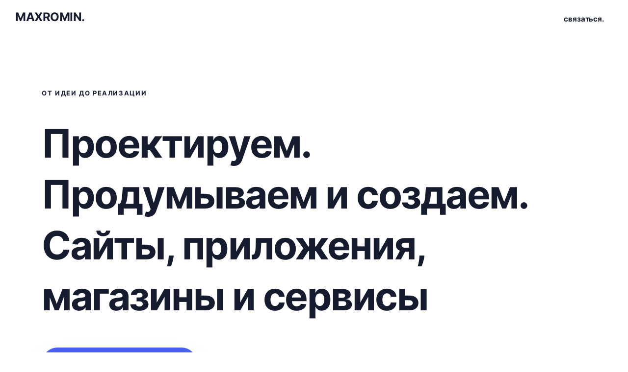

--- FILE ---
content_type: text/html; charset=UTF-8
request_url: https://maxromin.ru/
body_size: 3644
content:
<!DOCTYPE html>
<html lang="en" class="csstransitions">

<head>
  <meta charset="UTF-8">
  <meta name="viewport" content="width=device-width, initial-scale=1.0">
  <meta http-equiv="X-UA-Compatible" content="ie=edge">
  <title>Maxromin - UI/UX дизайн, проектирование и разработка сайтов.</title>
  <link rel="shortcut icon" href="/image/png/favicon.png" type="image/x-icon">
  <!-- Bootstrap , fonts & icons  -->
  <link rel="stylesheet" href="/css/bootstrap.css">
  <link rel="stylesheet" href="/fonts/icon-font/css/style.css">
  <link rel="stylesheet" href="/fonts/typography-font/typo-fonts.css">
  <!-- <link rel="stylesheet" href="fonts/fontawesome-5/css/all.css"> -->
  <!-- Plugin'stylesheets  -->
  <!--link rel="stylesheet" href="plugins/aos/aos.min.css"-->
  <link rel="stylesheet" href="/plugins/animatedModal/animate.css">
  <!-- Vendor stylesheets  -->
  <!-- <link rel="stylesheet" href="css/settings.css"> -->
  <link rel="stylesheet" href="/css/main.css">
  <!-- Custom stylesheet -->
  <!-- <link rel="stylesheet" href="css/custom.css"> -->
  <meta name="zen-verification" content="zqs3W5CA9Htb7HTOENKVI77oL8RGnrRBnvaDQM5AMzi7XKXrS4ERVhb4xNVtDAqf" />
</head>

<body data-theme="light">

  <main>
    <div class="site-wrapper overflow-hidden position-relative">
      <!-- Header Area -->
      <header class="site-header site-header-menu--right">
        <div class="container-fluid pr-lg--30 pl-lg--30">
          <nav class="navbar site-navbar offcanvas-active navbar-expand-lg navbar-light">
            <!-- Brand Logo-->
            <div class="brand-logo">
              <a href="/">
                <h2 class="gr-text-6 font-weight-bolder">MAXROMIN.</h2>
              </a>
            </div>
            <div class="collapse navbar-collapse" id="mobile-menu">
              <div class="navbar-nav mr--10">
                <ul class="navbar-nav main-menu">
                   <!--li class="nav-item">
                    <a class="nav-link gr-text-color font-weight-bold gr-text-11" href="/works/">Работы.</a>
                  </li-->
                  <!--li class="nav-item">
                    <a class="nav-link gr-text-color font-weight-bold gr-text-11" href="/">Смотреть showreel.</a>
                  </li-->
	              <li class="nav-item">
                    <a class="nav-link gr-text-color font-weight-bold gr-text-11" href="https://t.me/MaxRomin" target="_blank">Связаться.</a>
                  </li>
                    </li>
                  <!--li class="nav-item dropdown">
                    <a class="nav-link gr-text-color font-weight-bold gr-text-11 " href="/brief/">brief me.</a>
                  </li-->
                </ul>
              </div>
              
          </nav>
        </div>
      </header>
<div class="hero-section ">
        <div class="container">
          <div class="row justify-content-start gr-pt-lg-15 gr-pb-lg-15 gr-pt-10 gr-pb-7">
            <div class="col-lg-12 gr-pt-13">
              <div class="hero-content text-left">
                <span class="gr-text-12 font-weight-bold text-uppercase gr-pb-8 d-inline-block">От идеи до реализации</span>
                <h2 class="gr-text-1 font-weight-bold">Проектируем.<br>
Продумываем и создаем.<br>
Сайты, приложения, магазины и сервисы</h2>
                <div class="gr-pt-9">
                  <a href="#portfolio-section" class="btn btn-primary with-icon rounded-pill pageload-link btn-hover-translate btn-hover-shadow-down goto btn-shadow">Мои последние работы <i class="icon icon-tail-right gr-text-8 font-weight-bolder"></i></a>
                </div>
              </div>
            </div>
            <!--div class="col-lg-5">
              <img src="/image/png/portrait-1.png" class="w-100"/>
            </div-->
          </div>
        </div>
      </div>
      <div class="portfolio-section gr-pt-lg-15 gr-pt-7" id="portfolio-section">
        <div class="container">
          <ul class="nav isotope-nav gr-ml-n7 gr-pb-8" id="isotope-mas-filters">
            <li class="nav-item gr-px-4">
              <a class="nav-link active gr-text-color-opacity gr-text-12 font-weight-bold text-uppercase" href="javascript:" data-filter="*">Все работы</a>
            </li>
            <li class="nav-item gr-px-4">
              <a class="nav-link gr-text-color-opacity gr-text-12 font-weight-bold text-uppercase" href="javascript:" data-filter=".design">UX/UI Design</a>
            </li>
            <li class="nav-item gr-px-4">
              <a class="nav-link gr-text-color-opacity gr-text-12 font-weight-bold text-uppercase" href="javascript:" data-filter=".branding">Брендинг</a>
            </li>
            <li class="nav-item gr-px-5">
              <a class="nav-link gr-text-color-opacity gr-text-12 font-weight-bold text-uppercase" href="javascript:" data-filter=".films ">Клипы и видео</a>
            </li>
          </ul>
        </div>
        <div class="container-fluid">
          <div class="row justify-content-center">
            <div class="col-12">
              <div class="iso-mas-grid-wrap row">		          <div class="col-sm-6 col-md-4 col-lg-3 gr-pb-7 isotope-item isotope-mas-itemall design transition-all gr-pb-7">
                  <div class="portfolio-card portfolio-card-masonry">
                    <a href="/works/zuru_app/" class="card-image d-block">
                      <img src="/image/jpg/agency/zuru_app.jpg" alt="UX/UI DesignМобильное приложение для клиентов ломбарда Залог Успеха" class="w-100">
                    </a>
                    <a href="/works/zuru_app/" class="text-left text-block gr-bg-opacity gr-px-7 gr-py-5 gr-border-radius-8 d-block overflow-hidden">
                      <span class="gr-text-12 font-weight-light gr-text-color-opacity text-uppercase gr-pb-2 d-block ponter-event-none">UX/UI Design</span>
                      <h3 class="gr-text-7 font-weight-normal mb-0 line-height-1 ponter-event-none gr-heading-color">Мобильное приложение для клиентов ломбарда Залог Успеха</h3>
                    </a>
                  </div>
                </div>		          <div class="col-sm-6 col-md-4 col-lg-3 gr-pb-7 isotope-item isotope-mas-itemall films transition-all gr-pb-7">
                  <div class="portfolio-card portfolio-card-masonry">
                    <a href="/works/tao_fitness/" class="card-image d-block">
                      <img src="/image/jpg/agency/tao_fitness.jpg" alt="Клипы и видеоРекламный ролик для массажного салона в TAO FITNESS" class="w-100">
                    </a>
                    <a href="/works/tao_fitness/" class="text-left text-block gr-bg-opacity gr-px-7 gr-py-5 gr-border-radius-8 d-block overflow-hidden">
                      <span class="gr-text-12 font-weight-light gr-text-color-opacity text-uppercase gr-pb-2 d-block ponter-event-none">Клипы и видео</span>
                      <h3 class="gr-text-7 font-weight-normal mb-0 line-height-1 ponter-event-none gr-heading-color">Рекламный ролик для массажного салона в TAO FITNESS</h3>
                    </a>
                  </div>
                </div>		          <div class="col-sm-6 col-md-4 col-lg-3 gr-pb-7 isotope-item isotope-mas-itemall design transition-all gr-pb-7">
                  <div class="portfolio-card portfolio-card-masonry">
                    <a href="/works/vtb_reg/" class="card-image d-block">
                      <img src="/image/jpg/agency/vtb_reg.jpg" alt="UX/UI DesignРазработка дизайна сайта VTB инвестиции" class="w-100">
                    </a>
                    <a href="/works/vtb_reg/" class="text-left text-block gr-bg-opacity gr-px-7 gr-py-5 gr-border-radius-8 d-block overflow-hidden">
                      <span class="gr-text-12 font-weight-light gr-text-color-opacity text-uppercase gr-pb-2 d-block ponter-event-none">UX/UI Design</span>
                      <h3 class="gr-text-7 font-weight-normal mb-0 line-height-1 ponter-event-none gr-heading-color">Разработка дизайна сайта VTB инвестиции</h3>
                    </a>
                  </div>
                </div>		          <div class="col-sm-6 col-md-4 col-lg-3 gr-pb-7 isotope-item isotope-mas-itemall design transition-all gr-pb-7">
                  <div class="portfolio-card portfolio-card-masonry">
                    <a href="/works/apartlend_app/" class="card-image d-block">
                      <img src="/image/jpg/agency/apartlend_app.jpg" alt="UX/UI DesignРазработка мобильного приложения Apartlend" class="w-100">
                    </a>
                    <a href="/works/apartlend_app/" class="text-left text-block gr-bg-opacity gr-px-7 gr-py-5 gr-border-radius-8 d-block overflow-hidden">
                      <span class="gr-text-12 font-weight-light gr-text-color-opacity text-uppercase gr-pb-2 d-block ponter-event-none">UX/UI Design</span>
                      <h3 class="gr-text-7 font-weight-normal mb-0 line-height-1 ponter-event-none gr-heading-color">Разработка мобильного приложения Apartlend</h3>
                    </a>
                  </div>
                </div>		          <div class="col-sm-6 col-md-4 col-lg-3 gr-pb-7 isotope-item isotope-mas-itemall design transition-all gr-pb-7">
                  <div class="portfolio-card portfolio-card-masonry">
                    <a href="/works/appsstudio_app/" class="card-image d-block">
                      <img src="/image/jpg/agency/appsstudio_app.jpg" alt="UX/UI DesignРазработка дизайна для мобильного приложения AppsStudio" class="w-100">
                    </a>
                    <a href="/works/appsstudio_app/" class="text-left text-block gr-bg-opacity gr-px-7 gr-py-5 gr-border-radius-8 d-block overflow-hidden">
                      <span class="gr-text-12 font-weight-light gr-text-color-opacity text-uppercase gr-pb-2 d-block ponter-event-none">UX/UI Design</span>
                      <h3 class="gr-text-7 font-weight-normal mb-0 line-height-1 ponter-event-none gr-heading-color">Разработка дизайна для мобильного приложения AppsStudio</h3>
                    </a>
                  </div>
                </div>		          <div class="col-sm-6 col-md-4 col-lg-3 gr-pb-7 isotope-item isotope-mas-itemall branding transition-all gr-pb-7">
                  <div class="portfolio-card portfolio-card-masonry">
                    <a href="/works/cleverbar_logo/" class="card-image d-block">
                      <img src="/image/jpg/agency/cleverbar_logo.jpg" alt="Логотипы и брендингРазработка логотипа для компании Сlever bar" class="w-100">
                    </a>
                    <a href="/works/cleverbar_logo/" class="text-left text-block gr-bg-opacity gr-px-7 gr-py-5 gr-border-radius-8 d-block overflow-hidden">
                      <span class="gr-text-12 font-weight-light gr-text-color-opacity text-uppercase gr-pb-2 d-block ponter-event-none">Логотипы и брендинг</span>
                      <h3 class="gr-text-7 font-weight-normal mb-0 line-height-1 ponter-event-none gr-heading-color">Разработка логотипа для компании Сlever bar</h3>
                    </a>
                  </div>
                </div>		          <div class="col-sm-6 col-md-4 col-lg-3 gr-pb-7 isotope-item isotope-mas-itemall films transition-all gr-pb-7">
                  <div class="portfolio-card portfolio-card-masonry">
                    <a href="/works/cleverbar_video/" class="card-image d-block">
                      <img src="/image/jpg/agency/cleverbar_video.jpg" alt="Клипы и видеоРекламный ролик для кафе Clever" class="w-100">
                    </a>
                    <a href="/works/cleverbar_video/" class="text-left text-block gr-bg-opacity gr-px-7 gr-py-5 gr-border-radius-8 d-block overflow-hidden">
                      <span class="gr-text-12 font-weight-light gr-text-color-opacity text-uppercase gr-pb-2 d-block ponter-event-none">Клипы и видео</span>
                      <h3 class="gr-text-7 font-weight-normal mb-0 line-height-1 ponter-event-none gr-heading-color">Рекламный ролик для кафе Clever</h3>
                    </a>
                  </div>
                </div>		          <div class="col-sm-6 col-md-4 col-lg-3 gr-pb-7 isotope-item isotope-mas-itemall design transition-all gr-pb-7">
                  <div class="portfolio-card portfolio-card-masonry">
                    <a href="/works/drivepoint_app/" class="card-image d-block">
                      <img src="/image/jpg/agency/drivepoint_app.jpg" alt="UX/UI DesignРазработка дизайна для мобильного приложения Drive Point" class="w-100">
                    </a>
                    <a href="/works/drivepoint_app/" class="text-left text-block gr-bg-opacity gr-px-7 gr-py-5 gr-border-radius-8 d-block overflow-hidden">
                      <span class="gr-text-12 font-weight-light gr-text-color-opacity text-uppercase gr-pb-2 d-block ponter-event-none">UX/UI Design</span>
                      <h3 class="gr-text-7 font-weight-normal mb-0 line-height-1 ponter-event-none gr-heading-color">Разработка дизайна для мобильного приложения Drive Point</h3>
                    </a>
                  </div>
                </div>		          <div class="col-sm-6 col-md-4 col-lg-3 gr-pb-7 isotope-item isotope-mas-itemall design transition-all gr-pb-7">
                  <div class="portfolio-card portfolio-card-masonry">
                    <a href="/works/bestfantasy_web/" class="card-image d-block">
                      <img src="/image/jpg/agency/bestfantasy_web.jpg" alt="UX/UI DesignРазработка дизайна сайта Фотопортфолио Best Fantasy" class="w-100">
                    </a>
                    <a href="/works/bestfantasy_web/" class="text-left text-block gr-bg-opacity gr-px-7 gr-py-5 gr-border-radius-8 d-block overflow-hidden">
                      <span class="gr-text-12 font-weight-light gr-text-color-opacity text-uppercase gr-pb-2 d-block ponter-event-none">UX/UI Design</span>
                      <h3 class="gr-text-7 font-weight-normal mb-0 line-height-1 ponter-event-none gr-heading-color">Разработка дизайна сайта Фотопортфолио Best Fantasy</h3>
                    </a>
                  </div>
                </div>		          <div class="col-sm-6 col-md-4 col-lg-3 gr-pb-7 isotope-item isotope-mas-itemall design transition-all gr-pb-7">
                  <div class="portfolio-card portfolio-card-masonry">
                    <a href="/works/apartlend_web/" class="card-image d-block">
                      <img src="/image/jpg/agency/apartlend_web.jpg" alt="UX/UI DesignРазработка дизайна сайта Apartlend" class="w-100">
                    </a>
                    <a href="/works/apartlend_web/" class="text-left text-block gr-bg-opacity gr-px-7 gr-py-5 gr-border-radius-8 d-block overflow-hidden">
                      <span class="gr-text-12 font-weight-light gr-text-color-opacity text-uppercase gr-pb-2 d-block ponter-event-none">UX/UI Design</span>
                      <h3 class="gr-text-7 font-weight-normal mb-0 line-height-1 ponter-event-none gr-heading-color">Разработка дизайна сайта Apartlend</h3>
                    </a>
                  </div>
                </div>		          <div class="col-sm-6 col-md-4 col-lg-3 gr-pb-7 isotope-item isotope-mas-itemall design transition-all gr-pb-7">
                  <div class="portfolio-card portfolio-card-masonry">
                    <a href="/works/ibbur_app/" class="card-image d-block">
                      <img src="/image/jpg/agency/ibbur_app.jpg" alt="UX/UI DesignРазработка дизайна для мобильного приложения Ibbur" class="w-100">
                    </a>
                    <a href="/works/ibbur_app/" class="text-left text-block gr-bg-opacity gr-px-7 gr-py-5 gr-border-radius-8 d-block overflow-hidden">
                      <span class="gr-text-12 font-weight-light gr-text-color-opacity text-uppercase gr-pb-2 d-block ponter-event-none">UX/UI Design</span>
                      <h3 class="gr-text-7 font-weight-normal mb-0 line-height-1 ponter-event-none gr-heading-color">Разработка дизайна для мобильного приложения Ibbur</h3>
                    </a>
                  </div>
                </div>		          <div class="col-sm-6 col-md-4 col-lg-3 gr-pb-7 isotope-item isotope-mas-itemall design transition-all gr-pb-7">
                  <div class="portfolio-card portfolio-card-masonry">
                    <a href="/works/apartlend_crm_app/" class="card-image d-block">
                      <img src="/image/jpg/agency/apartlend_crm_app.jpg" alt="UX/UI DesignДизайн системы управления объектами аренды Apartlend" class="w-100">
                    </a>
                    <a href="/works/apartlend_crm_app/" class="text-left text-block gr-bg-opacity gr-px-7 gr-py-5 gr-border-radius-8 d-block overflow-hidden">
                      <span class="gr-text-12 font-weight-light gr-text-color-opacity text-uppercase gr-pb-2 d-block ponter-event-none">UX/UI Design</span>
                      <h3 class="gr-text-7 font-weight-normal mb-0 line-height-1 ponter-event-none gr-heading-color">Дизайн системы управления объектами аренды Apartlend</h3>
                    </a>
                  </div>
                </div>		          <div class="col-sm-6 col-md-4 col-lg-3 gr-pb-7 isotope-item isotope-mas-itemall branding transition-all gr-pb-7">
                  <div class="portfolio-card portfolio-card-masonry">
                    <a href="/works/ibbur_logo/" class="card-image d-block">
                      <img src="/image/jpg/agency/ibbur_logo.jpg" alt="Логотипы и брендингРазработка логотипа для компании Ibbur" class="w-100">
                    </a>
                    <a href="/works/ibbur_logo/" class="text-left text-block gr-bg-opacity gr-px-7 gr-py-5 gr-border-radius-8 d-block overflow-hidden">
                      <span class="gr-text-12 font-weight-light gr-text-color-opacity text-uppercase gr-pb-2 d-block ponter-event-none">Логотипы и брендинг</span>
                      <h3 class="gr-text-7 font-weight-normal mb-0 line-height-1 ponter-event-none gr-heading-color">Разработка логотипа для компании Ibbur</h3>
                    </a>
                  </div>
                </div>              </div>
            </div>
          </div>
        </div>
      </div>

 <div class="gr-pt-lg-17 gr-pb-lg-13 gr-pt-9 gr-pb-9 ">
          <div class="container">
            <div class="row justify-content-center">
              <div class="col-xl-10 col-lg-11 text-center">
                <span class="bullet-text bullet-color-green gr-text-12 font-weight-bold text-uppercase gr-pb-8 d-inline-block">Беру новые проекты</span>
                <h2 class="gr-text-2 font-weight-bold gr-px-xl-7 gr-pb-10">У вас есть проект?<br>Давайте обсудим.</h2>
                <a href="https://t.me/MaxRomin" target="_blank" class="btn btn-secondary with-icon rounded-pill pageload-link btn-hover-translate btn-hover-shadow-down goto btn-shadow contact-modal-trigger"><i class="icon icon-chat-round-2 gr-text-8 gr-pr-5 font-weight-bolder"></i> Связаться со мной</a>
              </div>
            </div>
          </div>
        </div>
        <footer class="gr-py-md-11 gr-pt-0 gr-pb-11">
          <div class="container">
            <div class="text-center">
              <p class="heading-small text-uppercase">© <?php echo date('Y');?> All RIght reseved</p>
            </div>
          </div>
        </footer>
    </div>
  </main>
  <!-- Vendor Scripts -->
  <script src="/js/vendor.min.js"></script>
  <script src="/plugins/animatedModal/animatedmodal.min.js"></script>
  <script src="/plugins/isotope/isotope.pkgd.min.js"></script>
  <script src="/plugins/isotope/packery.pkgd.min.js"></script>
  <script src="/plugins/isotope/image.loaded.js"></script>
  <!-- Activation Script -->
  <script src="/js/custom.js"></script>
  <!-- Global site tag (gtag.js) - Google Analytics -->
<script async src="https://www.googletagmanager.com/gtag/js?id=UA-74029819-1"></script>
<script>
  window.dataLayer = window.dataLayer || [];
  function gtag(){dataLayer.push(arguments);}
  gtag('js', new Date());

  gtag('config', 'UA-74029819-1');
</script>
<!-- Yandex.Metrika counter -->
<script type="text/javascript" >
   (function(m,e,t,r,i,k,a){m[i]=m[i]||function(){(m[i].a=m[i].a||[]).push(arguments)};
   m[i].l=1*new Date();k=e.createElement(t),a=e.getElementsByTagName(t)[0],k.async=1,k.src=r,a.parentNode.insertBefore(k,a)})
   (window, document, "script", "https://mc.yandex.ru/metrika/tag.js", "ym");

   ym(40742024, "init", {
        clickmap:true,
        trackLinks:true,
        accurateTrackBounce:true,
        webvisor:true
   });
</script>
<noscript><div><img src="https://mc.yandex.ru/watch/40742024" style="position:absolute; left:-9999px;" alt="" /></div></noscript>
<!-- /Yandex.Metrika counter -->
</body>

</html>

--- FILE ---
content_type: text/css
request_url: https://maxromin.ru/fonts/typography-font/typo-fonts.css
body_size: 331
content:
/* #### Generated By: http://www.cufonfonts.com #### */

@font-face {
font-family: 'Inter';
font-style: normal;
font-weight: 400;
src: local('Inter Regular'), url('Inter-Regular.woff') format('woff');
}


@font-face {
font-family: 'Inter';
font-style: italic;
font-weight: normal;
src: local('Inter Italic'), url('Inter-Italic.woff') format('woff');
}


@font-face {
font-family: 'Inter';
font-style: normal;
font-weight: 200;
src: local('Inter Thin BETA'), url('Inter-Thin-BETA.woff') format('woff');
}


@font-face {
font-family: 'Inter';
font-style:italic;
font-weight: 200;
src: local('Inter Thin Italic BETA'), url('Inter-ThinItalic-BETA.woff') format('woff');
}


@font-face {
font-family: 'Inter';
font-style: normal;
font-weight: 100;
src: local('Inter Extra Light BETA'), url('Inter-ExtraLight-BETA.woff') format('woff');
}


@font-face {
font-family: 'Inter';
font-style: italic;
font-weight: 100;
src: local('Inter Extra Light Italic BETA'), url('Inter-ExtraLightItalic-BETA.woff') format('woff');
}


@font-face {
font-family: 'Inter';
font-style: italic;
font-weight: 300;
src: local('Inter Light BETA'), url('Inter-Light-BETA.woff') format('woff');
}


@font-face {
font-family: 'Inter';
font-style: italic;
font-weight: 300;
src: local('Inter Light Italic BETA'), url('Inter-LightItalic-BETA.woff') format('woff');
}


@font-face {
font-family: 'Inter';
font-style: normal;
font-weight:500;
src: local('Inter Medium'), url('Inter-Medium.woff') format('woff');
}


@font-face {
font-family: 'Inter';
font-style: italic;
font-weight: 500;
src: local('Inter Medium Italic'), url('Inter-MediumItalic.woff') format('woff');
}


@font-face {
font-family: 'Inter';
font-style: normal;
font-weight: 600;
src: local('Inter Semi Bold'), url('Inter-SemiBold.woff') format('woff');
}


@font-face {
font-family: 'Inter';
font-style: italic;
font-weight: 600;
src: local('Inter Semi Bold Italic'), url('Inter-SemiBoldItalic.woff') format('woff');
}


@font-face {
font-family: 'Inter';
font-style: normal;
font-weight: 700;
src: local('Inter Bold'), url('Inter-Bold.woff') format('woff');
}


@font-face {
font-family: 'Inter';
font-style: italic;
font-weight: 700;
src: local('Inter Bold Italic'), url('Inter-BoldItalic.woff') format('woff');
}


@font-face {
font-family: 'Inter';
font-style: normal;
font-weight: 800;
src: local('Inter Extra Bold'), url('Inter-ExtraBold.woff') format('woff');
}


@font-face {
font-family: 'Inter';
font-style: italic;
font-weight: 800;
src: local('Inter Extra Bold Italic'), url('Inter-ExtraBoldItalic.woff') format('woff');
}


@font-face {
font-family: 'Inter';
font-style: normal;
font-weight: 900;
src: local('Inter Black'), url('Inter-Black.woff') format('woff');
}


@font-face {
font-family: 'Inter';
font-style: italic;
font-weight: 900;
src: local('Inter Black Italic'), url('Inter-BlackItalic.woff') format('woff');
}

--- FILE ---
content_type: text/css
request_url: https://maxromin.ru/css/main.css
body_size: 19941
content:
@charset "UTF-8";
/*********** CSS TABLE OF CONTENTS *******************

|--- 1.Folio Utilities
|---------* Spacing
|---------* Typography
|---------* Size
|---------* Color
|---------* Positions
|
|--- 2.Folio Components
|---------* Button
|---------* Header
|---------* Menu
|---------* Nav
|---------* Input
|---------* Modal
|---------* preloader
|
|--- 3.Theme Indivudual Styles
******************************************************/
body[data-theme='dark'], .dark-bg, .dark-bg-text {
  --bg: #171a23;
  --bg-panel: #f1f1f1;
  --bg-oposite: #fff;
  --color-headings: #fff;
  --color-headings-oposite: #161c2d;
  --color-headings-opacity:rgba(255, 255, 255, 0.5);
  --color-headings-opacity-oposite:rgba(255, 255, 255, 0.5);
  --color-headings-opacity-oposite:rgba(22, 28, 45, 0.5);
  --color-text-opacity: rgba(255, 255, 255,0.7);
  --color-text-opacity-oposite: rgba(22,28,45, 0.7);
  --color-text: #fff;
  --color-text-oposite: #161c2d;
  --btn-border: rgba(255,255,255,.3);
  --border-color:#383F53;
}

body[data-theme='light'], .light-bg, .light-bg-text {
  --bg: #fff;
  --bg-panel: #f1f1f1;
  --bg-oposite: #161c2d;
  --color-headings: #161c2d;
  --color-headings-opsite: #fff;
  --color-headings-opacity:rgba(22, 28, 45, 0.5);
  --color-headings-opacity-oposite:rgba(255, 255, 255, 0.5);
  --color-text-opacity: rgba(22,28,45, 0.7);
  --color-text-opacity-oposite: rgba(255, 255, 255,0.7);
  --color-text: #161c2d;
  --color-text-oposite: #fff;
  --btn-border: rgba(3, 3, 3, 0.3);
  --border-color:#c5c5cf;
}

body {
  --bg: #fff;
  --bg-panel: #f1f1f1;
  --bg-oposite: #161c2d;
  --color-headings: #161c2d;
  --color-headings-opsite: #fff;
  --color-headings-opacity:rgba(22, 28, 45, 0.5);
  --color-headings-opacity-oposite:rgba(255, 255, 255, 0.5);
  --color-text-opacity: rgba(22,28,45, 0.7);
  --color-text-opacity-oposite: rgba(255, 255, 255,0.7);
  --color-text: #161c2d;
  --color-text-oposite: #fff;
  --btn-border: rgba(3, 3, 3, 0.3);
  --border-color:#c5c5cf;
}

/*=== Media Query ===*/
/* Utility -> Spacing classes */
/*~~~ Spacing Classes ~~~*/
.gr-m-0 {
  margin: 0 !important;
}

.gr-mt-0,
.gr-my-0 {
  margin-top: 0 !important;
}

.gr-mr-0,
.gr-mx-0 {
  margin-right: 0 !important;
}

.gr-mb-0,
.gr-my-0 {
  margin-bottom: 0 !important;
}

.gr-ml-0,
.gr-mx-0 {
  margin-left: 0 !important;
}

.gr-m-1 {
  margin: 0.375rem !important;
}

.gr-mt-1,
.gr-my-1 {
  margin-top: 0.375rem !important;
}

.gr-mr-1,
.gr-mx-1 {
  margin-right: 0.375rem !important;
}

.gr-mb-1,
.gr-my-1 {
  margin-bottom: 0.375rem !important;
}

.gr-ml-1,
.gr-mx-1 {
  margin-left: 0.375rem !important;
}

.gr-m-2 {
  margin: 0.5rem !important;
}

.gr-mt-2,
.gr-my-2 {
  margin-top: 0.5rem !important;
}

.gr-mr-2,
.gr-mx-2 {
  margin-right: 0.5rem !important;
}

.gr-mb-2,
.gr-my-2 {
  margin-bottom: 0.5rem !important;
}

.gr-ml-2,
.gr-mx-2 {
  margin-left: 0.5rem !important;
}

.gr-m-3 {
  margin: 0.75rem !important;
}

.gr-mt-3,
.gr-my-3 {
  margin-top: 0.75rem !important;
}

.gr-mr-3,
.gr-mx-3 {
  margin-right: 0.75rem !important;
}

.gr-mb-3,
.gr-my-3 {
  margin-bottom: 0.75rem !important;
}

.gr-ml-3,
.gr-mx-3 {
  margin-left: 0.75rem !important;
}

.gr-m-4 {
  margin: 1rem !important;
}

.gr-mt-4,
.gr-my-4 {
  margin-top: 1rem !important;
}

.gr-mr-4,
.gr-mx-4 {
  margin-right: 1rem !important;
}

.gr-mb-4,
.gr-my-4 {
  margin-bottom: 1rem !important;
}

.gr-ml-4,
.gr-mx-4 {
  margin-left: 1rem !important;
}

.gr-m-5 {
  margin: 1.25rem !important;
}

.gr-mt-5,
.gr-my-5 {
  margin-top: 1.25rem !important;
}

.gr-mr-5,
.gr-mx-5 {
  margin-right: 1.25rem !important;
}

.gr-mb-5,
.gr-my-5 {
  margin-bottom: 1.25rem !important;
}

.gr-ml-5,
.gr-mx-5 {
  margin-left: 1.25rem !important;
}

.gr-m-6 {
  margin: 1.5625rem !important;
}

.gr-mt-6,
.gr-my-6 {
  margin-top: 1.5625rem !important;
}

.gr-mr-6,
.gr-mx-6 {
  margin-right: 1.5625rem !important;
}

.gr-mb-6,
.gr-my-6 {
  margin-bottom: 1.5625rem !important;
}

.gr-ml-6,
.gr-mx-6 {
  margin-left: 1.5625rem !important;
}

.gr-m-7 {
  margin: 1.875rem !important;
}

.gr-mt-7,
.gr-my-7 {
  margin-top: 1.875rem !important;
}

.gr-mr-7,
.gr-mx-7 {
  margin-right: 1.875rem !important;
}

.gr-mb-7,
.gr-my-7 {
  margin-bottom: 1.875rem !important;
}

.gr-ml-7,
.gr-mx-7 {
  margin-left: 1.875rem !important;
}

.gr-m-8 {
  margin: 2.5rem !important;
}

.gr-mt-8,
.gr-my-8 {
  margin-top: 2.5rem !important;
}

.gr-mr-8,
.gr-mx-8 {
  margin-right: 2.5rem !important;
}

.gr-mb-8,
.gr-my-8 {
  margin-bottom: 2.5rem !important;
}

.gr-ml-8,
.gr-mx-8 {
  margin-left: 2.5rem !important;
}

.gr-m-9 {
  margin: 2.8125rem !important;
}

.gr-mt-9,
.gr-my-9 {
  margin-top: 2.8125rem !important;
}

.gr-mr-9,
.gr-mx-9 {
  margin-right: 2.8125rem !important;
}

.gr-mb-9,
.gr-my-9 {
  margin-bottom: 2.8125rem !important;
}

.gr-ml-9,
.gr-mx-9 {
  margin-left: 2.8125rem !important;
}

.gr-m-10 {
  margin: 3.125rem !important;
}

.gr-mt-10,
.gr-my-10 {
  margin-top: 3.125rem !important;
}

.gr-mr-10,
.gr-mx-10 {
  margin-right: 3.125rem !important;
}

.gr-mb-10,
.gr-my-10 {
  margin-bottom: 3.125rem !important;
}

.gr-ml-10,
.gr-mx-10 {
  margin-left: 3.125rem !important;
}

.gr-m-11 {
  margin: 3.75rem !important;
}

.gr-mt-11,
.gr-my-11 {
  margin-top: 3.75rem !important;
}

.gr-mr-11,
.gr-mx-11 {
  margin-right: 3.75rem !important;
}

.gr-mb-11,
.gr-my-11 {
  margin-bottom: 3.75rem !important;
}

.gr-ml-11,
.gr-mx-11 {
  margin-left: 3.75rem !important;
}

.gr-m-12 {
  margin: 4.375rem !important;
}

.gr-mt-12,
.gr-my-12 {
  margin-top: 4.375rem !important;
}

.gr-mr-12,
.gr-mx-12 {
  margin-right: 4.375rem !important;
}

.gr-mb-12,
.gr-my-12 {
  margin-bottom: 4.375rem !important;
}

.gr-ml-12,
.gr-mx-12 {
  margin-left: 4.375rem !important;
}

.gr-m-13 {
  margin: 5rem !important;
}

.gr-mt-13,
.gr-my-13 {
  margin-top: 5rem !important;
}

.gr-mr-13,
.gr-mx-13 {
  margin-right: 5rem !important;
}

.gr-mb-13,
.gr-my-13 {
  margin-bottom: 5rem !important;
}

.gr-ml-13,
.gr-mx-13 {
  margin-left: 5rem !important;
}

.gr-m-14 {
  margin: 5.625rem !important;
}

.gr-mt-14,
.gr-my-14 {
  margin-top: 5.625rem !important;
}

.gr-mr-14,
.gr-mx-14 {
  margin-right: 5.625rem !important;
}

.gr-mb-14,
.gr-my-14 {
  margin-bottom: 5.625rem !important;
}

.gr-ml-14,
.gr-mx-14 {
  margin-left: 5.625rem !important;
}

.gr-m-15 {
  margin: 6.25rem !important;
}

.gr-mt-15,
.gr-my-15 {
  margin-top: 6.25rem !important;
}

.gr-mr-15,
.gr-mx-15 {
  margin-right: 6.25rem !important;
}

.gr-mb-15,
.gr-my-15 {
  margin-bottom: 6.25rem !important;
}

.gr-ml-15,
.gr-mx-15 {
  margin-left: 6.25rem !important;
}

.gr-m-16 {
  margin: 7.5rem !important;
}

.gr-mt-16,
.gr-my-16 {
  margin-top: 7.5rem !important;
}

.gr-mr-16,
.gr-mx-16 {
  margin-right: 7.5rem !important;
}

.gr-mb-16,
.gr-my-16 {
  margin-bottom: 7.5rem !important;
}

.gr-ml-16,
.gr-mx-16 {
  margin-left: 7.5rem !important;
}

.gr-m-17 {
  margin: 9.375rem !important;
}

.gr-mt-17,
.gr-my-17 {
  margin-top: 9.375rem !important;
}

.gr-mr-17,
.gr-mx-17 {
  margin-right: 9.375rem !important;
}

.gr-mb-17,
.gr-my-17 {
  margin-bottom: 9.375rem !important;
}

.gr-ml-17,
.gr-mx-17 {
  margin-left: 9.375rem !important;
}

.gr-m-18 {
  margin: 12.5rem !important;
}

.gr-mt-18,
.gr-my-18 {
  margin-top: 12.5rem !important;
}

.gr-mr-18,
.gr-mx-18 {
  margin-right: 12.5rem !important;
}

.gr-mb-18,
.gr-my-18 {
  margin-bottom: 12.5rem !important;
}

.gr-ml-18,
.gr-mx-18 {
  margin-left: 12.5rem !important;
}

.gr-m-19 {
  margin: 15rem !important;
}

.gr-mt-19,
.gr-my-19 {
  margin-top: 15rem !important;
}

.gr-mr-19,
.gr-mx-19 {
  margin-right: 15rem !important;
}

.gr-mb-19,
.gr-my-19 {
  margin-bottom: 15rem !important;
}

.gr-ml-19,
.gr-mx-19 {
  margin-left: 15rem !important;
}

.gr-p-0 {
  padding: 0 !important;
}

.gr-pt-0,
.gr-py-0 {
  padding-top: 0 !important;
}

.gr-pr-0,
.gr-px-0 {
  padding-right: 0 !important;
}

.gr-pb-0,
.gr-py-0 {
  padding-bottom: 0 !important;
}

.gr-pl-0,
.gr-px-0 {
  padding-left: 0 !important;
}

.gr-p-1 {
  padding: 0.375rem !important;
}

.gr-pt-1,
.gr-py-1 {
  padding-top: 0.375rem !important;
}

.gr-pr-1,
.gr-px-1 {
  padding-right: 0.375rem !important;
}

.gr-pb-1,
.gr-py-1 {
  padding-bottom: 0.375rem !important;
}

.gr-pl-1,
.gr-px-1 {
  padding-left: 0.375rem !important;
}

.gr-p-2 {
  padding: 0.5rem !important;
}

.gr-pt-2,
.gr-py-2 {
  padding-top: 0.5rem !important;
}

.gr-pr-2,
.gr-px-2 {
  padding-right: 0.5rem !important;
}

.gr-pb-2,
.gr-py-2 {
  padding-bottom: 0.5rem !important;
}

.gr-pl-2,
.gr-px-2 {
  padding-left: 0.5rem !important;
}

.gr-p-3 {
  padding: 0.75rem !important;
}

.gr-pt-3,
.gr-py-3 {
  padding-top: 0.75rem !important;
}

.gr-pr-3,
.gr-px-3 {
  padding-right: 0.75rem !important;
}

.gr-pb-3,
.gr-py-3 {
  padding-bottom: 0.75rem !important;
}

.gr-pl-3,
.gr-px-3 {
  padding-left: 0.75rem !important;
}

.gr-p-4 {
  padding: 1rem !important;
}

.gr-pt-4,
.gr-py-4 {
  padding-top: 1rem !important;
}

.gr-pr-4,
.gr-px-4 {
  padding-right: 1rem !important;
}

.gr-pb-4,
.gr-py-4 {
  padding-bottom: 1rem !important;
}

.gr-pl-4,
.gr-px-4 {
  padding-left: 1rem !important;
}

.gr-p-5 {
  padding: 1.25rem !important;
}

.gr-pt-5,
.gr-py-5 {
  padding-top: 1.25rem !important;
}

.gr-pr-5,
.gr-px-5 {
  padding-right: 1.25rem !important;
}

.gr-pb-5,
.gr-py-5 {
  padding-bottom: 1.25rem !important;
}

.gr-pl-5,
.gr-px-5 {
  padding-left: 1.25rem !important;
}

.gr-p-6 {
  padding: 1.5625rem !important;
}

.gr-pt-6,
.gr-py-6 {
  padding-top: 1.5625rem !important;
}

.gr-pr-6,
.gr-px-6 {
  padding-right: 1.5625rem !important;
}

.gr-pb-6,
.gr-py-6 {
  padding-bottom: 1.5625rem !important;
}

.gr-pl-6,
.gr-px-6 {
  padding-left: 1.5625rem !important;
}

.gr-p-7 {
  padding: 1.875rem !important;
}

.gr-pt-7,
.gr-py-7 {
  padding-top: 1.875rem !important;
}

.gr-pr-7,
.gr-px-7 {
  padding-right: 1.875rem !important;
}

.gr-pb-7,
.gr-py-7 {
  padding-bottom: 1.875rem !important;
}

.gr-pl-7,
.gr-px-7 {
  padding-left: 1.875rem !important;
}

.gr-p-8 {
  padding: 2.5rem !important;
}

.gr-pt-8,
.gr-py-8 {
  padding-top: 2.5rem !important;
}

.gr-pr-8,
.gr-px-8 {
  padding-right: 2.5rem !important;
}

.gr-pb-8,
.gr-py-8 {
  padding-bottom: 2.5rem !important;
}

.gr-pl-8,
.gr-px-8 {
  padding-left: 2.5rem !important;
}

.gr-p-9 {
  padding: 2.8125rem !important;
}

.gr-pt-9,
.gr-py-9 {
  padding-top: 2.8125rem !important;
}

.gr-pr-9,
.gr-px-9 {
  padding-right: 2.8125rem !important;
}

.gr-pb-9,
.gr-py-9 {
  padding-bottom: 2.8125rem !important;
}

.gr-pl-9,
.gr-px-9 {
  padding-left: 2.8125rem !important;
}

.gr-p-10 {
  padding: 3.125rem !important;
}

.gr-pt-10,
.gr-py-10 {
  padding-top: 3.125rem !important;
}

.gr-pr-10,
.gr-px-10 {
  padding-right: 3.125rem !important;
}

.gr-pb-10,
.gr-py-10 {
  padding-bottom: 3.125rem !important;
}

.gr-pl-10,
.gr-px-10 {
  padding-left: 3.125rem !important;
}

.gr-p-11 {
  padding: 3.75rem !important;
}

.gr-pt-11,
.gr-py-11 {
  padding-top: 3.75rem !important;
}

.gr-pr-11,
.gr-px-11 {
  padding-right: 3.75rem !important;
}

.gr-pb-11,
.gr-py-11 {
  padding-bottom: 3.75rem !important;
}

.gr-pl-11,
.gr-px-11 {
  padding-left: 3.75rem !important;
}

.gr-p-12 {
  padding: 4.375rem !important;
}

.gr-pt-12,
.gr-py-12 {
  padding-top: 4.375rem !important;
}

.gr-pr-12,
.gr-px-12 {
  padding-right: 4.375rem !important;
}

.gr-pb-12,
.gr-py-12 {
  padding-bottom: 4.375rem !important;
}

.gr-pl-12,
.gr-px-12 {
  padding-left: 4.375rem !important;
}

.gr-p-13 {
  padding: 5rem !important;
}

.gr-pt-13,
.gr-py-13 {
  padding-top: 0rem !important;
}

.gr-pr-13,
.gr-px-13 {
  padding-right: 5rem !important;
}

.gr-pb-13,
.gr-py-13 {
  padding-bottom: 5rem !important;
}

.gr-pl-13,
.gr-px-13 {
  padding-left: 5rem !important;
}

.gr-p-14 {
  padding: 5.625rem !important;
}

.gr-pt-14,
.gr-py-14 {
  padding-top: 5.625rem !important;
}

.gr-pr-14,
.gr-px-14 {
  padding-right: 5.625rem !important;
}

.gr-pb-14,
.gr-py-14 {
  padding-bottom: 5.625rem !important;
}

.gr-pl-14,
.gr-px-14 {
  padding-left: 5.625rem !important;
}

.gr-p-15 {
  padding: 6.25rem !important;
}

.gr-pt-15,
.gr-py-15 {
  padding-top: 6.25rem !important;
}

.gr-pr-15,
.gr-px-15 {
  padding-right: 6.25rem !important;
}

.gr-pb-15,
.gr-py-15 {
  padding-bottom: 6.25rem !important;
}

.gr-pl-15,
.gr-px-15 {
  padding-left: 6.25rem !important;
}

.gr-p-16 {
  padding: 7.5rem !important;
}

.gr-pt-16,
.gr-py-16 {
  padding-top: 7.5rem !important;
}

.gr-pr-16,
.gr-px-16 {
  padding-right: 7.5rem !important;
}

.gr-pb-16,
.gr-py-16 {
  padding-bottom: 7.5rem !important;
}

.gr-pl-16,
.gr-px-16 {
  padding-left: 7.5rem !important;
}

.gr-p-17 {
  padding: 9.375rem !important;
}

.gr-pt-17,
.gr-py-17 {
  padding-top: 9.375rem !important;
}

.gr-pr-17,
.gr-px-17 {
  padding-right: 9.375rem !important;
}

.gr-pb-17,
.gr-py-17 {
  padding-bottom: 9.375rem !important;
}

.gr-pl-17,
.gr-px-17 {
  padding-left: 9.375rem !important;
}

.gr-p-18 {
  padding: 12.5rem !important;
}

.gr-pt-18,
.gr-py-18 {
  padding-top: 12.5rem !important;
}

.gr-pr-18,
.gr-px-18 {
  padding-right: 12.5rem !important;
}

.gr-pb-18,
.gr-py-18 {
  padding-bottom: 12.5rem !important;
}

.gr-pl-18,
.gr-px-18 {
  padding-left: 12.5rem !important;
}

.gr-p-19 {
  padding: 15rem !important;
}

.gr-pt-19,
.gr-py-19 {
  padding-top: 15rem !important;
}

.gr-pr-19,
.gr-px-19 {
  padding-right: 15rem !important;
}

.gr-pb-19,
.gr-py-19 {
  padding-bottom: 15rem !important;
}

.gr-pl-19,
.gr-px-19 {
  padding-left: 15rem !important;
}

.gr-m-n1 {
  margin: -0.375rem !important;
}

.gr-mt-n1,
.gr-my-n1 {
  margin-top: -0.375rem !important;
}

.gr-mr-n1,
.gr-mx-n1 {
  margin-right: -0.375rem !important;
}

.gr-mb-n1,
.gr-my-n1 {
  margin-bottom: -0.375rem !important;
}

.gr-ml-n1,
.gr-mx-n1 {
  margin-left: -0.375rem !important;
}

.gr-m-n2 {
  margin: -0.5rem !important;
}

.gr-mt-n2,
.gr-my-n2 {
  margin-top: -0.5rem !important;
}

.gr-mr-n2,
.gr-mx-n2 {
  margin-right: -0.5rem !important;
}

.gr-mb-n2,
.gr-my-n2 {
  margin-bottom: -0.5rem !important;
}

.gr-ml-n2,
.gr-mx-n2 {
  margin-left: -0.5rem !important;
}

.gr-m-n3 {
  margin: -0.75rem !important;
}

.gr-mt-n3,
.gr-my-n3 {
  margin-top: -0.75rem !important;
}

.gr-mr-n3,
.gr-mx-n3 {
  margin-right: -0.75rem !important;
}

.gr-mb-n3,
.gr-my-n3 {
  margin-bottom: -0.75rem !important;
}

.gr-ml-n3,
.gr-mx-n3 {
  margin-left: -0.75rem !important;
}

.gr-m-n4 {
  margin: -1rem !important;
}

.gr-mt-n4,
.gr-my-n4 {
  margin-top: -1rem !important;
}

.gr-mr-n4,
.gr-mx-n4 {
  margin-right: -1rem !important;
}

.gr-mb-n4,
.gr-my-n4 {
  margin-bottom: -1rem !important;
}

.gr-ml-n4,
.gr-mx-n4 {
  margin-left: -1rem !important;
}

.gr-m-n5 {
  margin: -1.25rem !important;
}

.gr-mt-n5,
.gr-my-n5 {
  margin-top: -1.25rem !important;
}

.gr-mr-n5,
.gr-mx-n5 {
  margin-right: -1.25rem !important;
}

.gr-mb-n5,
.gr-my-n5 {
  margin-bottom: -1.25rem !important;
}

.gr-ml-n5,
.gr-mx-n5 {
  margin-left: -1.25rem !important;
}

.gr-m-n6 {
  margin: -1.5625rem !important;
}

.gr-mt-n6,
.gr-my-n6 {
  margin-top: -1.5625rem !important;
}

.gr-mr-n6,
.gr-mx-n6 {
  margin-right: -1.5625rem !important;
}

.gr-mb-n6,
.gr-my-n6 {
  margin-bottom: -1.5625rem !important;
}

.gr-ml-n6,
.gr-mx-n6 {
  margin-left: -1.5625rem !important;
}

.gr-m-n7 {
  margin: -1.875rem !important;
}

.gr-mt-n7,
.gr-my-n7 {
  margin-top: -1.875rem !important;
}

.gr-mr-n7,
.gr-mx-n7 {
  margin-right: -1.875rem !important;
}

.gr-mb-n7,
.gr-my-n7 {
  margin-bottom: -1.875rem !important;
}

.gr-ml-n7,
.gr-mx-n7 {
  margin-left: -1.875rem !important;
}

.gr-m-n8 {
  margin: -2.5rem !important;
}

.gr-mt-n8,
.gr-my-n8 {
  margin-top: -2.5rem !important;
}

.gr-mr-n8,
.gr-mx-n8 {
  margin-right: -2.5rem !important;
}

.gr-mb-n8,
.gr-my-n8 {
  margin-bottom: -2.5rem !important;
}

.gr-ml-n8,
.gr-mx-n8 {
  margin-left: -2.5rem !important;
}

.gr-m-n9 {
  margin: -2.8125rem !important;
}

.gr-mt-n9,
.gr-my-n9 {
  margin-top: -2.8125rem !important;
}

.gr-mr-n9,
.gr-mx-n9 {
  margin-right: -2.8125rem !important;
}

.gr-mb-n9,
.gr-my-n9 {
  margin-bottom: -2.8125rem !important;
}

.gr-ml-n9,
.gr-mx-n9 {
  margin-left: -2.8125rem !important;
}

.gr-m-n10 {
  margin: -3.125rem !important;
}

.gr-mt-n10,
.gr-my-n10 {
  margin-top: -3.125rem !important;
}

.gr-mr-n10,
.gr-mx-n10 {
  margin-right: -3.125rem !important;
}

.gr-mb-n10,
.gr-my-n10 {
  margin-bottom: -3.125rem !important;
}

.gr-ml-n10,
.gr-mx-n10 {
  margin-left: -3.125rem !important;
}

.gr-m-n11 {
  margin: -3.75rem !important;
}

.gr-mt-n11,
.gr-my-n11 {
  margin-top: -3.75rem !important;
}

.gr-mr-n11,
.gr-mx-n11 {
  margin-right: -3.75rem !important;
}

.gr-mb-n11,
.gr-my-n11 {
  margin-bottom: -3.75rem !important;
}

.gr-ml-n11,
.gr-mx-n11 {
  margin-left: -3.75rem !important;
}

.gr-m-n12 {
  margin: -4.375rem !important;
}

.gr-mt-n12,
.gr-my-n12 {
  margin-top: -4.375rem !important;
}

.gr-mr-n12,
.gr-mx-n12 {
  margin-right: -4.375rem !important;
}

.gr-mb-n12,
.gr-my-n12 {
  margin-bottom: -4.375rem !important;
}

.gr-ml-n12,
.gr-mx-n12 {
  margin-left: -4.375rem !important;
}

.gr-m-n13 {
  margin: -5rem !important;
}

.gr-mt-n13,
.gr-my-n13 {
  margin-top: -5rem !important;
}

.gr-mr-n13,
.gr-mx-n13 {
  margin-right: -5rem !important;
}

.gr-mb-n13,
.gr-my-n13 {
  margin-bottom: -5rem !important;
}

.gr-ml-n13,
.gr-mx-n13 {
  margin-left: -5rem !important;
}

.gr-m-n14 {
  margin: -5.625rem !important;
}

.gr-mt-n14,
.gr-my-n14 {
  margin-top: -5.625rem !important;
}

.gr-mr-n14,
.gr-mx-n14 {
  margin-right: -5.625rem !important;
}

.gr-mb-n14,
.gr-my-n14 {
  margin-bottom: -5.625rem !important;
}

.gr-ml-n14,
.gr-mx-n14 {
  margin-left: -5.625rem !important;
}

.gr-m-n15 {
  margin: -6.25rem !important;
}

.gr-mt-n15,
.gr-my-n15 {
  margin-top: -6.25rem !important;
}

.gr-mr-n15,
.gr-mx-n15 {
  margin-right: -6.25rem !important;
}

.gr-mb-n15,
.gr-my-n15 {
  margin-bottom: -6.25rem !important;
}

.gr-ml-n15,
.gr-mx-n15 {
  margin-left: -6.25rem !important;
}

.gr-m-n16 {
  margin: -7.5rem !important;
}

.gr-mt-n16,
.gr-my-n16 {
  margin-top: -7.5rem !important;
}

.gr-mr-n16,
.gr-mx-n16 {
  margin-right: -7.5rem !important;
}

.gr-mb-n16,
.gr-my-n16 {
  margin-bottom: -7.5rem !important;
}

.gr-ml-n16,
.gr-mx-n16 {
  margin-left: -7.5rem !important;
}

.gr-m-n17 {
  margin: -9.375rem !important;
}

.gr-mt-n17,
.gr-my-n17 {
  margin-top: -9.375rem !important;
}

.gr-mr-n17,
.gr-mx-n17 {
  margin-right: -9.375rem !important;
}

.gr-mb-n17,
.gr-my-n17 {
  margin-bottom: -9.375rem !important;
}

.gr-ml-n17,
.gr-mx-n17 {
  margin-left: -9.375rem !important;
}

.gr-m-n18 {
  margin: -12.5rem !important;
}

.gr-mt-n18,
.gr-my-n18 {
  margin-top: -12.5rem !important;
}

.gr-mr-n18,
.gr-mx-n18 {
  margin-right: -12.5rem !important;
}

.gr-mb-n18,
.gr-my-n18 {
  margin-bottom: -12.5rem !important;
}

.gr-ml-n18,
.gr-mx-n18 {
  margin-left: -12.5rem !important;
}

.gr-m-n19 {
  margin: -15rem !important;
}

.gr-mt-n19,
.gr-my-n19 {
  margin-top: -15rem !important;
}

.gr-mr-n19,
.gr-mx-n19 {
  margin-right: -15rem !important;
}

.gr-mb-n19,
.gr-my-n19 {
  margin-bottom: -15rem !important;
}

.gr-ml-n19,
.gr-mx-n19 {
  margin-left: -15rem !important;
}

@media (min-width: 480px) {
  .gr-m-xs-0 {
    margin: 0 !important;
  }
  .gr-mt-xs-0,
  .gr-my-xs-0 {
    margin-top: 0 !important;
  }
  .gr-mr-xs-0,
  .gr-mx-xs-0 {
    margin-right: 0 !important;
  }
  .gr-mb-xs-0,
  .gr-my-xs-0 {
    margin-bottom: 0 !important;
  }
  .gr-ml-xs-0,
  .gr-mx-xs-0 {
    margin-left: 0 !important;
  }
  .gr-m-xs-1 {
    margin: 0.375rem !important;
  }
  .gr-mt-xs-1,
  .gr-my-xs-1 {
    margin-top: 0.375rem !important;
  }
  .gr-mr-xs-1,
  .gr-mx-xs-1 {
    margin-right: 0.375rem !important;
  }
  .gr-mb-xs-1,
  .gr-my-xs-1 {
    margin-bottom: 0.375rem !important;
  }
  .gr-ml-xs-1,
  .gr-mx-xs-1 {
    margin-left: 0.375rem !important;
  }
  .gr-m-xs-2 {
    margin: 0.5rem !important;
  }
  .gr-mt-xs-2,
  .gr-my-xs-2 {
    margin-top: 0.5rem !important;
  }
  .gr-mr-xs-2,
  .gr-mx-xs-2 {
    margin-right: 0.5rem !important;
  }
  .gr-mb-xs-2,
  .gr-my-xs-2 {
    margin-bottom: 0.5rem !important;
  }
  .gr-ml-xs-2,
  .gr-mx-xs-2 {
    margin-left: 0.5rem !important;
  }
  .gr-m-xs-3 {
    margin: 0.75rem !important;
  }
  .gr-mt-xs-3,
  .gr-my-xs-3 {
    margin-top: 0.75rem !important;
  }
  .gr-mr-xs-3,
  .gr-mx-xs-3 {
    margin-right: 0.75rem !important;
  }
  .gr-mb-xs-3,
  .gr-my-xs-3 {
    margin-bottom: 0.75rem !important;
  }
  .gr-ml-xs-3,
  .gr-mx-xs-3 {
    margin-left: 0.75rem !important;
  }
  .gr-m-xs-4 {
    margin: 1rem !important;
  }
  .gr-mt-xs-4,
  .gr-my-xs-4 {
    margin-top: 1rem !important;
  }
  .gr-mr-xs-4,
  .gr-mx-xs-4 {
    margin-right: 1rem !important;
  }
  .gr-mb-xs-4,
  .gr-my-xs-4 {
    margin-bottom: 1rem !important;
  }
  .gr-ml-xs-4,
  .gr-mx-xs-4 {
    margin-left: 1rem !important;
  }
  .gr-m-xs-5 {
    margin: 1.25rem !important;
  }
  .gr-mt-xs-5,
  .gr-my-xs-5 {
    margin-top: 1.25rem !important;
  }
  .gr-mr-xs-5,
  .gr-mx-xs-5 {
    margin-right: 1.25rem !important;
  }
  .gr-mb-xs-5,
  .gr-my-xs-5 {
    margin-bottom: 1.25rem !important;
  }
  .gr-ml-xs-5,
  .gr-mx-xs-5 {
    margin-left: 1.25rem !important;
  }
  .gr-m-xs-6 {
    margin: 1.5625rem !important;
  }
  .gr-mt-xs-6,
  .gr-my-xs-6 {
    margin-top: 1.5625rem !important;
  }
  .gr-mr-xs-6,
  .gr-mx-xs-6 {
    margin-right: 1.5625rem !important;
  }
  .gr-mb-xs-6,
  .gr-my-xs-6 {
    margin-bottom: 1.5625rem !important;
  }
  .gr-ml-xs-6,
  .gr-mx-xs-6 {
    margin-left: 1.5625rem !important;
  }
  .gr-m-xs-7 {
    margin: 1.875rem !important;
  }
  .gr-mt-xs-7,
  .gr-my-xs-7 {
    margin-top: 1.875rem !important;
  }
  .gr-mr-xs-7,
  .gr-mx-xs-7 {
    margin-right: 1.875rem !important;
  }
  .gr-mb-xs-7,
  .gr-my-xs-7 {
    margin-bottom: 1.875rem !important;
  }
  .gr-ml-xs-7,
  .gr-mx-xs-7 {
    margin-left: 1.875rem !important;
  }
  .gr-m-xs-8 {
    margin: 2.5rem !important;
  }
  .gr-mt-xs-8,
  .gr-my-xs-8 {
    margin-top: 2.5rem !important;
  }
  .gr-mr-xs-8,
  .gr-mx-xs-8 {
    margin-right: 2.5rem !important;
  }
  .gr-mb-xs-8,
  .gr-my-xs-8 {
    margin-bottom: 2.5rem !important;
  }
  .gr-ml-xs-8,
  .gr-mx-xs-8 {
    margin-left: 2.5rem !important;
  }
  .gr-m-xs-9 {
    margin: 2.8125rem !important;
  }
  .gr-mt-xs-9,
  .gr-my-xs-9 {
    margin-top: 2.8125rem !important;
  }
  .gr-mr-xs-9,
  .gr-mx-xs-9 {
    margin-right: 2.8125rem !important;
  }
  .gr-mb-xs-9,
  .gr-my-xs-9 {
    margin-bottom: 2.8125rem !important;
  }
  .gr-ml-xs-9,
  .gr-mx-xs-9 {
    margin-left: 2.8125rem !important;
  }
  .gr-m-xs-10 {
    margin: 3.125rem !important;
  }
  .gr-mt-xs-10,
  .gr-my-xs-10 {
    margin-top: 3.125rem !important;
  }
  .gr-mr-xs-10,
  .gr-mx-xs-10 {
    margin-right: 3.125rem !important;
  }
  .gr-mb-xs-10,
  .gr-my-xs-10 {
    margin-bottom: 3.125rem !important;
  }
  .gr-ml-xs-10,
  .gr-mx-xs-10 {
    margin-left: 3.125rem !important;
  }
  .gr-m-xs-11 {
    margin: 3.75rem !important;
  }
  .gr-mt-xs-11,
  .gr-my-xs-11 {
    margin-top: 3.75rem !important;
  }
  .gr-mr-xs-11,
  .gr-mx-xs-11 {
    margin-right: 3.75rem !important;
  }
  .gr-mb-xs-11,
  .gr-my-xs-11 {
    margin-bottom: 3.75rem !important;
  }
  .gr-ml-xs-11,
  .gr-mx-xs-11 {
    margin-left: 3.75rem !important;
  }
  .gr-m-xs-12 {
    margin: 4.375rem !important;
  }
  .gr-mt-xs-12,
  .gr-my-xs-12 {
    margin-top: 4.375rem !important;
  }
  .gr-mr-xs-12,
  .gr-mx-xs-12 {
    margin-right: 4.375rem !important;
  }
  .gr-mb-xs-12,
  .gr-my-xs-12 {
    margin-bottom: 4.375rem !important;
  }
  .gr-ml-xs-12,
  .gr-mx-xs-12 {
    margin-left: 4.375rem !important;
  }
  .gr-m-xs-13 {
    margin: 5rem !important;
  }
  .gr-mt-xs-13,
  .gr-my-xs-13 {
    margin-top: 5rem !important;
  }
  .gr-mr-xs-13,
  .gr-mx-xs-13 {
    margin-right: 5rem !important;
  }
  .gr-mb-xs-13,
  .gr-my-xs-13 {
    margin-bottom: 5rem !important;
  }
  .gr-ml-xs-13,
  .gr-mx-xs-13 {
    margin-left: 5rem !important;
  }
  .gr-m-xs-14 {
    margin: 5.625rem !important;
  }
  .gr-mt-xs-14,
  .gr-my-xs-14 {
    margin-top: 5.625rem !important;
  }
  .gr-mr-xs-14,
  .gr-mx-xs-14 {
    margin-right: 5.625rem !important;
  }
  .gr-mb-xs-14,
  .gr-my-xs-14 {
    margin-bottom: 5.625rem !important;
  }
  .gr-ml-xs-14,
  .gr-mx-xs-14 {
    margin-left: 5.625rem !important;
  }
  .gr-m-xs-15 {
    margin: 6.25rem !important;
  }
  .gr-mt-xs-15,
  .gr-my-xs-15 {
    margin-top: 6.25rem !important;
  }
  .gr-mr-xs-15,
  .gr-mx-xs-15 {
    margin-right: 6.25rem !important;
  }
  .gr-mb-xs-15,
  .gr-my-xs-15 {
    margin-bottom: 6.25rem !important;
  }
  .gr-ml-xs-15,
  .gr-mx-xs-15 {
    margin-left: 6.25rem !important;
  }
  .gr-m-xs-16 {
    margin: 7.5rem !important;
  }
  .gr-mt-xs-16,
  .gr-my-xs-16 {
    margin-top: 7.5rem !important;
  }
  .gr-mr-xs-16,
  .gr-mx-xs-16 {
    margin-right: 7.5rem !important;
  }
  .gr-mb-xs-16,
  .gr-my-xs-16 {
    margin-bottom: 7.5rem !important;
  }
  .gr-ml-xs-16,
  .gr-mx-xs-16 {
    margin-left: 7.5rem !important;
  }
  .gr-m-xs-17 {
    margin: 9.375rem !important;
  }
  .gr-mt-xs-17,
  .gr-my-xs-17 {
    margin-top: 9.375rem !important;
  }
  .gr-mr-xs-17,
  .gr-mx-xs-17 {
    margin-right: 9.375rem !important;
  }
  .gr-mb-xs-17,
  .gr-my-xs-17 {
    margin-bottom: 9.375rem !important;
  }
  .gr-ml-xs-17,
  .gr-mx-xs-17 {
    margin-left: 9.375rem !important;
  }
  .gr-m-xs-18 {
    margin: 12.5rem !important;
  }
  .gr-mt-xs-18,
  .gr-my-xs-18 {
    margin-top: 12.5rem !important;
  }
  .gr-mr-xs-18,
  .gr-mx-xs-18 {
    margin-right: 12.5rem !important;
  }
  .gr-mb-xs-18,
  .gr-my-xs-18 {
    margin-bottom: 12.5rem !important;
  }
  .gr-ml-xs-18,
  .gr-mx-xs-18 {
    margin-left: 12.5rem !important;
  }
  .gr-m-xs-19 {
    margin: 15rem !important;
  }
  .gr-mt-xs-19,
  .gr-my-xs-19 {
    margin-top: 15rem !important;
  }
  .gr-mr-xs-19,
  .gr-mx-xs-19 {
    margin-right: 15rem !important;
  }
  .gr-mb-xs-19,
  .gr-my-xs-19 {
    margin-bottom: 15rem !important;
  }
  .gr-ml-xs-19,
  .gr-mx-xs-19 {
    margin-left: 15rem !important;
  }
  .gr-p-xs-0 {
    padding: 0 !important;
  }
  .gr-pt-xs-0,
  .gr-py-xs-0 {
    padding-top: 0 !important;
  }
  .gr-pr-xs-0,
  .gr-px-xs-0 {
    padding-right: 0 !important;
  }
  .gr-pb-xs-0,
  .gr-py-xs-0 {
    padding-bottom: 0 !important;
  }
  .gr-pl-xs-0,
  .gr-px-xs-0 {
    padding-left: 0 !important;
  }
  .gr-p-xs-1 {
    padding: 0.375rem !important;
  }
  .gr-pt-xs-1,
  .gr-py-xs-1 {
    padding-top: 0.375rem !important;
  }
  .gr-pr-xs-1,
  .gr-px-xs-1 {
    padding-right: 0.375rem !important;
  }
  .gr-pb-xs-1,
  .gr-py-xs-1 {
    padding-bottom: 0.375rem !important;
  }
  .gr-pl-xs-1,
  .gr-px-xs-1 {
    padding-left: 0.375rem !important;
  }
  .gr-p-xs-2 {
    padding: 0.5rem !important;
  }
  .gr-pt-xs-2,
  .gr-py-xs-2 {
    padding-top: 0.5rem !important;
  }
  .gr-pr-xs-2,
  .gr-px-xs-2 {
    padding-right: 0.5rem !important;
  }
  .gr-pb-xs-2,
  .gr-py-xs-2 {
    padding-bottom: 0.5rem !important;
  }
  .gr-pl-xs-2,
  .gr-px-xs-2 {
    padding-left: 0.5rem !important;
  }
  .gr-p-xs-3 {
    padding: 0.75rem !important;
  }
  .gr-pt-xs-3,
  .gr-py-xs-3 {
    padding-top: 0.75rem !important;
  }
  .gr-pr-xs-3,
  .gr-px-xs-3 {
    padding-right: 0.75rem !important;
  }
  .gr-pb-xs-3,
  .gr-py-xs-3 {
    padding-bottom: 0.75rem !important;
  }
  .gr-pl-xs-3,
  .gr-px-xs-3 {
    padding-left: 0.75rem !important;
  }
  .gr-p-xs-4 {
    padding: 1rem !important;
  }
  .gr-pt-xs-4,
  .gr-py-xs-4 {
    padding-top: 1rem !important;
  }
  .gr-pr-xs-4,
  .gr-px-xs-4 {
    padding-right: 1rem !important;
  }
  .gr-pb-xs-4,
  .gr-py-xs-4 {
    padding-bottom: 1rem !important;
  }
  .gr-pl-xs-4,
  .gr-px-xs-4 {
    padding-left: 1rem !important;
  }
  .gr-p-xs-5 {
    padding: 1.25rem !important;
  }
  .gr-pt-xs-5,
  .gr-py-xs-5 {
    padding-top: 1.25rem !important;
  }
  .gr-pr-xs-5,
  .gr-px-xs-5 {
    padding-right: 1.25rem !important;
  }
  .gr-pb-xs-5,
  .gr-py-xs-5 {
    padding-bottom: 1.25rem !important;
  }
  .gr-pl-xs-5,
  .gr-px-xs-5 {
    padding-left: 1.25rem !important;
  }
  .gr-p-xs-6 {
    padding: 1.5625rem !important;
  }
  .gr-pt-xs-6,
  .gr-py-xs-6 {
    padding-top: 1.5625rem !important;
  }
  .gr-pr-xs-6,
  .gr-px-xs-6 {
    padding-right: 1.5625rem !important;
  }
  .gr-pb-xs-6,
  .gr-py-xs-6 {
    padding-bottom: 1.5625rem !important;
  }
  .gr-pl-xs-6,
  .gr-px-xs-6 {
    padding-left: 1.5625rem !important;
  }
  .gr-p-xs-7 {
    padding: 1.875rem !important;
  }
  .gr-pt-xs-7,
  .gr-py-xs-7 {
    padding-top: 1.875rem !important;
  }
  .gr-pr-xs-7,
  .gr-px-xs-7 {
    padding-right: 1.875rem !important;
  }
  .gr-pb-xs-7,
  .gr-py-xs-7 {
    padding-bottom: 1.875rem !important;
  }
  .gr-pl-xs-7,
  .gr-px-xs-7 {
    padding-left: 1.875rem !important;
  }
  .gr-p-xs-8 {
    padding: 2.5rem !important;
  }
  .gr-pt-xs-8,
  .gr-py-xs-8 {
    padding-top: 2.5rem !important;
  }
  .gr-pr-xs-8,
  .gr-px-xs-8 {
    padding-right: 2.5rem !important;
  }
  .gr-pb-xs-8,
  .gr-py-xs-8 {
    padding-bottom: 2.5rem !important;
  }
  .gr-pl-xs-8,
  .gr-px-xs-8 {
    padding-left: 2.5rem !important;
  }
  .gr-p-xs-9 {
    padding: 2.8125rem !important;
  }
  .gr-pt-xs-9,
  .gr-py-xs-9 {
    padding-top: 2.8125rem !important;
  }
  .gr-pr-xs-9,
  .gr-px-xs-9 {
    padding-right: 2.8125rem !important;
  }
  .gr-pb-xs-9,
  .gr-py-xs-9 {
    padding-bottom: 2.8125rem !important;
  }
  .gr-pl-xs-9,
  .gr-px-xs-9 {
    padding-left: 2.8125rem !important;
  }
  .gr-p-xs-10 {
    padding: 3.125rem !important;
  }
  .gr-pt-xs-10,
  .gr-py-xs-10 {
    padding-top: 3.125rem !important;
  }
  .gr-pr-xs-10,
  .gr-px-xs-10 {
    padding-right: 3.125rem !important;
  }
  .gr-pb-xs-10,
  .gr-py-xs-10 {
    padding-bottom: 3.125rem !important;
  }
  .gr-pl-xs-10,
  .gr-px-xs-10 {
    padding-left: 3.125rem !important;
  }
  .gr-p-xs-11 {
    padding: 3.75rem !important;
  }
  .gr-pt-xs-11,
  .gr-py-xs-11 {
    padding-top: 3.75rem !important;
  }
  .gr-pr-xs-11,
  .gr-px-xs-11 {
    padding-right: 3.75rem !important;
  }
  .gr-pb-xs-11,
  .gr-py-xs-11 {
    padding-bottom: 3.75rem !important;
  }
  .gr-pl-xs-11,
  .gr-px-xs-11 {
    padding-left: 3.75rem !important;
  }
  .gr-p-xs-12 {
    padding: 4.375rem !important;
  }
  .gr-pt-xs-12,
  .gr-py-xs-12 {
    padding-top: 4.375rem !important;
  }
  .gr-pr-xs-12,
  .gr-px-xs-12 {
    padding-right: 4.375rem !important;
  }
  .gr-pb-xs-12,
  .gr-py-xs-12 {
    padding-bottom: 4.375rem !important;
  }
  .gr-pl-xs-12,
  .gr-px-xs-12 {
    padding-left: 4.375rem !important;
  }
  .gr-p-xs-13 {
    padding: 5rem !important;
  }
  .gr-pt-xs-13,
  .gr-py-xs-13 {
    padding-top: 5rem !important;
  }
  .gr-pr-xs-13,
  .gr-px-xs-13 {
    padding-right: 5rem !important;
  }
  .gr-pb-xs-13,
  .gr-py-xs-13 {
    padding-bottom: 5rem !important;
  }
  .gr-pl-xs-13,
  .gr-px-xs-13 {
    padding-left: 5rem !important;
  }
  .gr-p-xs-14 {
    padding: 5.625rem !important;
  }
  .gr-pt-xs-14,
  .gr-py-xs-14 {
    padding-top: 5.625rem !important;
  }
  .gr-pr-xs-14,
  .gr-px-xs-14 {
    padding-right: 5.625rem !important;
  }
  .gr-pb-xs-14,
  .gr-py-xs-14 {
    padding-bottom: 5.625rem !important;
  }
  .gr-pl-xs-14,
  .gr-px-xs-14 {
    padding-left: 5.625rem !important;
  }
  .gr-p-xs-15 {
    padding: 6.25rem !important;
  }
  .gr-pt-xs-15,
  .gr-py-xs-15 {
    padding-top: 6.25rem !important;
  }
  .gr-pr-xs-15,
  .gr-px-xs-15 {
    padding-right: 6.25rem !important;
  }
  .gr-pb-xs-15,
  .gr-py-xs-15 {
    padding-bottom: 6.25rem !important;
  }
  .gr-pl-xs-15,
  .gr-px-xs-15 {
    padding-left: 6.25rem !important;
  }
  .gr-p-xs-16 {
    padding: 7.5rem !important;
  }
  .gr-pt-xs-16,
  .gr-py-xs-16 {
    padding-top: 7.5rem !important;
  }
  .gr-pr-xs-16,
  .gr-px-xs-16 {
    padding-right: 7.5rem !important;
  }
  .gr-pb-xs-16,
  .gr-py-xs-16 {
    padding-bottom: 7.5rem !important;
  }
  .gr-pl-xs-16,
  .gr-px-xs-16 {
    padding-left: 7.5rem !important;
  }
  .gr-p-xs-17 {
    padding: 9.375rem !important;
  }
  .gr-pt-xs-17,
  .gr-py-xs-17 {
    padding-top: 9.375rem !important;
  }
  .gr-pr-xs-17,
  .gr-px-xs-17 {
    padding-right: 9.375rem !important;
  }
  .gr-pb-xs-17,
  .gr-py-xs-17 {
    padding-bottom: 9.375rem !important;
  }
  .gr-pl-xs-17,
  .gr-px-xs-17 {
    padding-left: 9.375rem !important;
  }
  .gr-p-xs-18 {
    padding: 12.5rem !important;
  }
  .gr-pt-xs-18,
  .gr-py-xs-18 {
    padding-top: 12.5rem !important;
  }
  .gr-pr-xs-18,
  .gr-px-xs-18 {
    padding-right: 12.5rem !important;
  }
  .gr-pb-xs-18,
  .gr-py-xs-18 {
    padding-bottom: 12.5rem !important;
  }
  .gr-pl-xs-18,
  .gr-px-xs-18 {
    padding-left: 12.5rem !important;
  }
  .gr-p-xs-19 {
    padding: 15rem !important;
  }
  .gr-pt-xs-19,
  .gr-py-xs-19 {
    padding-top: 15rem !important;
  }
  .gr-pr-xs-19,
  .gr-px-xs-19 {
    padding-right: 15rem !important;
  }
  .gr-pb-xs-19,
  .gr-py-xs-19 {
    padding-bottom: 15rem !important;
  }
  .gr-pl-xs-19,
  .gr-px-xs-19 {
    padding-left: 15rem !important;
  }
  .gr-m-xs-n1 {
    margin: -0.375rem !important;
  }
  .gr-mt-xs-n1,
  .gr-my-xs-n1 {
    margin-top: -0.375rem !important;
  }
  .gr-mr-xs-n1,
  .gr-mx-xs-n1 {
    margin-right: -0.375rem !important;
  }
  .gr-mb-xs-n1,
  .gr-my-xs-n1 {
    margin-bottom: -0.375rem !important;
  }
  .gr-ml-xs-n1,
  .gr-mx-xs-n1 {
    margin-left: -0.375rem !important;
  }
  .gr-m-xs-n2 {
    margin: -0.5rem !important;
  }
  .gr-mt-xs-n2,
  .gr-my-xs-n2 {
    margin-top: -0.5rem !important;
  }
  .gr-mr-xs-n2,
  .gr-mx-xs-n2 {
    margin-right: -0.5rem !important;
  }
  .gr-mb-xs-n2,
  .gr-my-xs-n2 {
    margin-bottom: -0.5rem !important;
  }
  .gr-ml-xs-n2,
  .gr-mx-xs-n2 {
    margin-left: -0.5rem !important;
  }
  .gr-m-xs-n3 {
    margin: -0.75rem !important;
  }
  .gr-mt-xs-n3,
  .gr-my-xs-n3 {
    margin-top: -0.75rem !important;
  }
  .gr-mr-xs-n3,
  .gr-mx-xs-n3 {
    margin-right: -0.75rem !important;
  }
  .gr-mb-xs-n3,
  .gr-my-xs-n3 {
    margin-bottom: -0.75rem !important;
  }
  .gr-ml-xs-n3,
  .gr-mx-xs-n3 {
    margin-left: -0.75rem !important;
  }
  .gr-m-xs-n4 {
    margin: -1rem !important;
  }
  .gr-mt-xs-n4,
  .gr-my-xs-n4 {
    margin-top: -1rem !important;
  }
  .gr-mr-xs-n4,
  .gr-mx-xs-n4 {
    margin-right: -1rem !important;
  }
  .gr-mb-xs-n4,
  .gr-my-xs-n4 {
    margin-bottom: -1rem !important;
  }
  .gr-ml-xs-n4,
  .gr-mx-xs-n4 {
    margin-left: -1rem !important;
  }
  .gr-m-xs-n5 {
    margin: -1.25rem !important;
  }
  .gr-mt-xs-n5,
  .gr-my-xs-n5 {
    margin-top: -1.25rem !important;
  }
  .gr-mr-xs-n5,
  .gr-mx-xs-n5 {
    margin-right: -1.25rem !important;
  }
  .gr-mb-xs-n5,
  .gr-my-xs-n5 {
    margin-bottom: -1.25rem !important;
  }
  .gr-ml-xs-n5,
  .gr-mx-xs-n5 {
    margin-left: -1.25rem !important;
  }
  .gr-m-xs-n6 {
    margin: -1.5625rem !important;
  }
  .gr-mt-xs-n6,
  .gr-my-xs-n6 {
    margin-top: -1.5625rem !important;
  }
  .gr-mr-xs-n6,
  .gr-mx-xs-n6 {
    margin-right: -1.5625rem !important;
  }
  .gr-mb-xs-n6,
  .gr-my-xs-n6 {
    margin-bottom: -1.5625rem !important;
  }
  .gr-ml-xs-n6,
  .gr-mx-xs-n6 {
    margin-left: -1.5625rem !important;
  }
  .gr-m-xs-n7 {
    margin: -1.875rem !important;
  }
  .gr-mt-xs-n7,
  .gr-my-xs-n7 {
    margin-top: -1.875rem !important;
  }
  .gr-mr-xs-n7,
  .gr-mx-xs-n7 {
    margin-right: -1.875rem !important;
  }
  .gr-mb-xs-n7,
  .gr-my-xs-n7 {
    margin-bottom: -1.875rem !important;
  }
  .gr-ml-xs-n7,
  .gr-mx-xs-n7 {
    margin-left: -1.875rem !important;
  }
  .gr-m-xs-n8 {
    margin: -2.5rem !important;
  }
  .gr-mt-xs-n8,
  .gr-my-xs-n8 {
    margin-top: -2.5rem !important;
  }
  .gr-mr-xs-n8,
  .gr-mx-xs-n8 {
    margin-right: -2.5rem !important;
  }
  .gr-mb-xs-n8,
  .gr-my-xs-n8 {
    margin-bottom: -2.5rem !important;
  }
  .gr-ml-xs-n8,
  .gr-mx-xs-n8 {
    margin-left: -2.5rem !important;
  }
  .gr-m-xs-n9 {
    margin: -2.8125rem !important;
  }
  .gr-mt-xs-n9,
  .gr-my-xs-n9 {
    margin-top: -2.8125rem !important;
  }
  .gr-mr-xs-n9,
  .gr-mx-xs-n9 {
    margin-right: -2.8125rem !important;
  }
  .gr-mb-xs-n9,
  .gr-my-xs-n9 {
    margin-bottom: -2.8125rem !important;
  }
  .gr-ml-xs-n9,
  .gr-mx-xs-n9 {
    margin-left: -2.8125rem !important;
  }
  .gr-m-xs-n10 {
    margin: -3.125rem !important;
  }
  .gr-mt-xs-n10,
  .gr-my-xs-n10 {
    margin-top: -3.125rem !important;
  }
  .gr-mr-xs-n10,
  .gr-mx-xs-n10 {
    margin-right: -3.125rem !important;
  }
  .gr-mb-xs-n10,
  .gr-my-xs-n10 {
    margin-bottom: -3.125rem !important;
  }
  .gr-ml-xs-n10,
  .gr-mx-xs-n10 {
    margin-left: -3.125rem !important;
  }
  .gr-m-xs-n11 {
    margin: -3.75rem !important;
  }
  .gr-mt-xs-n11,
  .gr-my-xs-n11 {
    margin-top: -3.75rem !important;
  }
  .gr-mr-xs-n11,
  .gr-mx-xs-n11 {
    margin-right: -3.75rem !important;
  }
  .gr-mb-xs-n11,
  .gr-my-xs-n11 {
    margin-bottom: -3.75rem !important;
  }
  .gr-ml-xs-n11,
  .gr-mx-xs-n11 {
    margin-left: -3.75rem !important;
  }
  .gr-m-xs-n12 {
    margin: -4.375rem !important;
  }
  .gr-mt-xs-n12,
  .gr-my-xs-n12 {
    margin-top: -4.375rem !important;
  }
  .gr-mr-xs-n12,
  .gr-mx-xs-n12 {
    margin-right: -4.375rem !important;
  }
  .gr-mb-xs-n12,
  .gr-my-xs-n12 {
    margin-bottom: -4.375rem !important;
  }
  .gr-ml-xs-n12,
  .gr-mx-xs-n12 {
    margin-left: -4.375rem !important;
  }
  .gr-m-xs-n13 {
    margin: -5rem !important;
  }
  .gr-mt-xs-n13,
  .gr-my-xs-n13 {
    margin-top: -5rem !important;
  }
  .gr-mr-xs-n13,
  .gr-mx-xs-n13 {
    margin-right: -5rem !important;
  }
  .gr-mb-xs-n13,
  .gr-my-xs-n13 {
    margin-bottom: -5rem !important;
  }
  .gr-ml-xs-n13,
  .gr-mx-xs-n13 {
    margin-left: -5rem !important;
  }
  .gr-m-xs-n14 {
    margin: -5.625rem !important;
  }
  .gr-mt-xs-n14,
  .gr-my-xs-n14 {
    margin-top: -5.625rem !important;
  }
  .gr-mr-xs-n14,
  .gr-mx-xs-n14 {
    margin-right: -5.625rem !important;
  }
  .gr-mb-xs-n14,
  .gr-my-xs-n14 {
    margin-bottom: -5.625rem !important;
  }
  .gr-ml-xs-n14,
  .gr-mx-xs-n14 {
    margin-left: -5.625rem !important;
  }
  .gr-m-xs-n15 {
    margin: -6.25rem !important;
  }
  .gr-mt-xs-n15,
  .gr-my-xs-n15 {
    margin-top: -6.25rem !important;
  }
  .gr-mr-xs-n15,
  .gr-mx-xs-n15 {
    margin-right: -6.25rem !important;
  }
  .gr-mb-xs-n15,
  .gr-my-xs-n15 {
    margin-bottom: -6.25rem !important;
  }
  .gr-ml-xs-n15,
  .gr-mx-xs-n15 {
    margin-left: -6.25rem !important;
  }
  .gr-m-xs-n16 {
    margin: -7.5rem !important;
  }
  .gr-mt-xs-n16,
  .gr-my-xs-n16 {
    margin-top: -7.5rem !important;
  }
  .gr-mr-xs-n16,
  .gr-mx-xs-n16 {
    margin-right: -7.5rem !important;
  }
  .gr-mb-xs-n16,
  .gr-my-xs-n16 {
    margin-bottom: -7.5rem !important;
  }
  .gr-ml-xs-n16,
  .gr-mx-xs-n16 {
    margin-left: -7.5rem !important;
  }
  .gr-m-xs-n17 {
    margin: -9.375rem !important;
  }
  .gr-mt-xs-n17,
  .gr-my-xs-n17 {
    margin-top: -9.375rem !important;
  }
  .gr-mr-xs-n17,
  .gr-mx-xs-n17 {
    margin-right: -9.375rem !important;
  }
  .gr-mb-xs-n17,
  .gr-my-xs-n17 {
    margin-bottom: -9.375rem !important;
  }
  .gr-ml-xs-n17,
  .gr-mx-xs-n17 {
    margin-left: -9.375rem !important;
  }
  .gr-m-xs-n18 {
    margin: -12.5rem !important;
  }
  .gr-mt-xs-n18,
  .gr-my-xs-n18 {
    margin-top: -12.5rem !important;
  }
  .gr-mr-xs-n18,
  .gr-mx-xs-n18 {
    margin-right: -12.5rem !important;
  }
  .gr-mb-xs-n18,
  .gr-my-xs-n18 {
    margin-bottom: -12.5rem !important;
  }
  .gr-ml-xs-n18,
  .gr-mx-xs-n18 {
    margin-left: -12.5rem !important;
  }
  .gr-m-xs-n19 {
    margin: -15rem !important;
  }
  .gr-mt-xs-n19,
  .gr-my-xs-n19 {
    margin-top: -15rem !important;
  }
  .gr-mr-xs-n19,
  .gr-mx-xs-n19 {
    margin-right: -15rem !important;
  }
  .gr-mb-xs-n19,
  .gr-my-xs-n19 {
    margin-bottom: -15rem !important;
  }
  .gr-ml-xs-n19,
  .gr-mx-xs-n19 {
    margin-left: -15rem !important;
  }
}

@media (min-width: 576px) {
  .gr-m-sm-0 {
    margin: 0 !important;
  }
  .gr-mt-sm-0,
  .gr-my-sm-0 {
    margin-top: 0 !important;
  }
  .gr-mr-sm-0,
  .gr-mx-sm-0 {
    margin-right: 0 !important;
  }
  .gr-mb-sm-0,
  .gr-my-sm-0 {
    margin-bottom: 0 !important;
  }
  .gr-ml-sm-0,
  .gr-mx-sm-0 {
    margin-left: 0 !important;
  }
  .gr-m-sm-1 {
    margin: 0.375rem !important;
  }
  .gr-mt-sm-1,
  .gr-my-sm-1 {
    margin-top: 0.375rem !important;
  }
  .gr-mr-sm-1,
  .gr-mx-sm-1 {
    margin-right: 0.375rem !important;
  }
  .gr-mb-sm-1,
  .gr-my-sm-1 {
    margin-bottom: 0.375rem !important;
  }
  .gr-ml-sm-1,
  .gr-mx-sm-1 {
    margin-left: 0.375rem !important;
  }
  .gr-m-sm-2 {
    margin: 0.5rem !important;
  }
  .gr-mt-sm-2,
  .gr-my-sm-2 {
    margin-top: 0.5rem !important;
  }
  .gr-mr-sm-2,
  .gr-mx-sm-2 {
    margin-right: 0.5rem !important;
  }
  .gr-mb-sm-2,
  .gr-my-sm-2 {
    margin-bottom: 0.5rem !important;
  }
  .gr-ml-sm-2,
  .gr-mx-sm-2 {
    margin-left: 0.5rem !important;
  }
  .gr-m-sm-3 {
    margin: 0.75rem !important;
  }
  .gr-mt-sm-3,
  .gr-my-sm-3 {
    margin-top: 0.75rem !important;
  }
  .gr-mr-sm-3,
  .gr-mx-sm-3 {
    margin-right: 0.75rem !important;
  }
  .gr-mb-sm-3,
  .gr-my-sm-3 {
    margin-bottom: 0.75rem !important;
  }
  .gr-ml-sm-3,
  .gr-mx-sm-3 {
    margin-left: 0.75rem !important;
  }
  .gr-m-sm-4 {
    margin: 1rem !important;
  }
  .gr-mt-sm-4,
  .gr-my-sm-4 {
    margin-top: 1rem !important;
  }
  .gr-mr-sm-4,
  .gr-mx-sm-4 {
    margin-right: 1rem !important;
  }
  .gr-mb-sm-4,
  .gr-my-sm-4 {
    margin-bottom: 1rem !important;
  }
  .gr-ml-sm-4,
  .gr-mx-sm-4 {
    margin-left: 1rem !important;
  }
  .gr-m-sm-5 {
    margin: 1.25rem !important;
  }
  .gr-mt-sm-5,
  .gr-my-sm-5 {
    margin-top: 1.25rem !important;
  }
  .gr-mr-sm-5,
  .gr-mx-sm-5 {
    margin-right: 1.25rem !important;
  }
  .gr-mb-sm-5,
  .gr-my-sm-5 {
    margin-bottom: 1.25rem !important;
  }
  .gr-ml-sm-5,
  .gr-mx-sm-5 {
    margin-left: 1.25rem !important;
  }
  .gr-m-sm-6 {
    margin: 1.5625rem !important;
  }
  .gr-mt-sm-6,
  .gr-my-sm-6 {
    margin-top: 1.5625rem !important;
  }
  .gr-mr-sm-6,
  .gr-mx-sm-6 {
    margin-right: 1.5625rem !important;
  }
  .gr-mb-sm-6,
  .gr-my-sm-6 {
    margin-bottom: 1.5625rem !important;
  }
  .gr-ml-sm-6,
  .gr-mx-sm-6 {
    margin-left: 1.5625rem !important;
  }
  .gr-m-sm-7 {
    margin: 1.875rem !important;
  }
  .gr-mt-sm-7,
  .gr-my-sm-7 {
    margin-top: 1.875rem !important;
  }
  .gr-mr-sm-7,
  .gr-mx-sm-7 {
    margin-right: 1.875rem !important;
  }
  .gr-mb-sm-7,
  .gr-my-sm-7 {
    margin-bottom: 1.875rem !important;
  }
  .gr-ml-sm-7,
  .gr-mx-sm-7 {
    margin-left: 1.875rem !important;
  }
  .gr-m-sm-8 {
    margin: 2.5rem !important;
  }
  .gr-mt-sm-8,
  .gr-my-sm-8 {
    margin-top: 2.5rem !important;
  }
  .gr-mr-sm-8,
  .gr-mx-sm-8 {
    margin-right: 2.5rem !important;
  }
  .gr-mb-sm-8,
  .gr-my-sm-8 {
    margin-bottom: 2.5rem !important;
  }
  .gr-ml-sm-8,
  .gr-mx-sm-8 {
    margin-left: 2.5rem !important;
  }
  .gr-m-sm-9 {
    margin: 2.8125rem !important;
  }
  .gr-mt-sm-9,
  .gr-my-sm-9 {
    margin-top: 2.8125rem !important;
  }
  .gr-mr-sm-9,
  .gr-mx-sm-9 {
    margin-right: 2.8125rem !important;
  }
  .gr-mb-sm-9,
  .gr-my-sm-9 {
    margin-bottom: 2.8125rem !important;
  }
  .gr-ml-sm-9,
  .gr-mx-sm-9 {
    margin-left: 2.8125rem !important;
  }
  .gr-m-sm-10 {
    margin: 3.125rem !important;
  }
  .gr-mt-sm-10,
  .gr-my-sm-10 {
    margin-top: 3.125rem !important;
  }
  .gr-mr-sm-10,
  .gr-mx-sm-10 {
    margin-right: 3.125rem !important;
  }
  .gr-mb-sm-10,
  .gr-my-sm-10 {
    margin-bottom: 3.125rem !important;
  }
  .gr-ml-sm-10,
  .gr-mx-sm-10 {
    margin-left: 3.125rem !important;
  }
  .gr-m-sm-11 {
    margin: 3.75rem !important;
  }
  .gr-mt-sm-11,
  .gr-my-sm-11 {
    margin-top: 3.75rem !important;
  }
  .gr-mr-sm-11,
  .gr-mx-sm-11 {
    margin-right: 3.75rem !important;
  }
  .gr-mb-sm-11,
  .gr-my-sm-11 {
    margin-bottom: 3.75rem !important;
  }
  .gr-ml-sm-11,
  .gr-mx-sm-11 {
    margin-left: 3.75rem !important;
  }
  .gr-m-sm-12 {
    margin: 4.375rem !important;
  }
  .gr-mt-sm-12,
  .gr-my-sm-12 {
    margin-top: 4.375rem !important;
  }
  .gr-mr-sm-12,
  .gr-mx-sm-12 {
    margin-right: 4.375rem !important;
  }
  .gr-mb-sm-12,
  .gr-my-sm-12 {
    margin-bottom: 4.375rem !important;
  }
  .gr-ml-sm-12,
  .gr-mx-sm-12 {
    margin-left: 4.375rem !important;
  }
  .gr-m-sm-13 {
    margin: 5rem !important;
  }
  .gr-mt-sm-13,
  .gr-my-sm-13 {
    margin-top: 5rem !important;
  }
  .gr-mr-sm-13,
  .gr-mx-sm-13 {
    margin-right: 5rem !important;
  }
  .gr-mb-sm-13,
  .gr-my-sm-13 {
    margin-bottom: 5rem !important;
  }
  .gr-ml-sm-13,
  .gr-mx-sm-13 {
    margin-left: 5rem !important;
  }
  .gr-m-sm-14 {
    margin: 5.625rem !important;
  }
  .gr-mt-sm-14,
  .gr-my-sm-14 {
    margin-top: 5.625rem !important;
  }
  .gr-mr-sm-14,
  .gr-mx-sm-14 {
    margin-right: 5.625rem !important;
  }
  .gr-mb-sm-14,
  .gr-my-sm-14 {
    margin-bottom: 5.625rem !important;
  }
  .gr-ml-sm-14,
  .gr-mx-sm-14 {
    margin-left: 5.625rem !important;
  }
  .gr-m-sm-15 {
    margin: 6.25rem !important;
  }
  .gr-mt-sm-15,
  .gr-my-sm-15 {
    margin-top: 6.25rem !important;
  }
  .gr-mr-sm-15,
  .gr-mx-sm-15 {
    margin-right: 6.25rem !important;
  }
  .gr-mb-sm-15,
  .gr-my-sm-15 {
    margin-bottom: 6.25rem !important;
  }
  .gr-ml-sm-15,
  .gr-mx-sm-15 {
    margin-left: 6.25rem !important;
  }
  .gr-m-sm-16 {
    margin: 7.5rem !important;
  }
  .gr-mt-sm-16,
  .gr-my-sm-16 {
    margin-top: 7.5rem !important;
  }
  .gr-mr-sm-16,
  .gr-mx-sm-16 {
    margin-right: 7.5rem !important;
  }
  .gr-mb-sm-16,
  .gr-my-sm-16 {
    margin-bottom: 7.5rem !important;
  }
  .gr-ml-sm-16,
  .gr-mx-sm-16 {
    margin-left: 7.5rem !important;
  }
  .gr-m-sm-17 {
    margin: 9.375rem !important;
  }
  .gr-mt-sm-17,
  .gr-my-sm-17 {
    margin-top: 9.375rem !important;
  }
  .gr-mr-sm-17,
  .gr-mx-sm-17 {
    margin-right: 9.375rem !important;
  }
  .gr-mb-sm-17,
  .gr-my-sm-17 {
    margin-bottom: 9.375rem !important;
  }
  .gr-ml-sm-17,
  .gr-mx-sm-17 {
    margin-left: 9.375rem !important;
  }
  .gr-m-sm-18 {
    margin: 12.5rem !important;
  }
  .gr-mt-sm-18,
  .gr-my-sm-18 {
    margin-top: 12.5rem !important;
  }
  .gr-mr-sm-18,
  .gr-mx-sm-18 {
    margin-right: 12.5rem !important;
  }
  .gr-mb-sm-18,
  .gr-my-sm-18 {
    margin-bottom: 12.5rem !important;
  }
  .gr-ml-sm-18,
  .gr-mx-sm-18 {
    margin-left: 12.5rem !important;
  }
  .gr-m-sm-19 {
    margin: 15rem !important;
  }
  .gr-mt-sm-19,
  .gr-my-sm-19 {
    margin-top: 15rem !important;
  }
  .gr-mr-sm-19,
  .gr-mx-sm-19 {
    margin-right: 15rem !important;
  }
  .gr-mb-sm-19,
  .gr-my-sm-19 {
    margin-bottom: 15rem !important;
  }
  .gr-ml-sm-19,
  .gr-mx-sm-19 {
    margin-left: 15rem !important;
  }
  .gr-p-sm-0 {
    padding: 0 !important;
  }
  .gr-pt-sm-0,
  .gr-py-sm-0 {
    padding-top: 0 !important;
  }
  .gr-pr-sm-0,
  .gr-px-sm-0 {
    padding-right: 0 !important;
  }
  .gr-pb-sm-0,
  .gr-py-sm-0 {
    padding-bottom: 0 !important;
  }
  .gr-pl-sm-0,
  .gr-px-sm-0 {
    padding-left: 0 !important;
  }
  .gr-p-sm-1 {
    padding: 0.375rem !important;
  }
  .gr-pt-sm-1,
  .gr-py-sm-1 {
    padding-top: 0.375rem !important;
  }
  .gr-pr-sm-1,
  .gr-px-sm-1 {
    padding-right: 0.375rem !important;
  }
  .gr-pb-sm-1,
  .gr-py-sm-1 {
    padding-bottom: 0.375rem !important;
  }
  .gr-pl-sm-1,
  .gr-px-sm-1 {
    padding-left: 0.375rem !important;
  }
  .gr-p-sm-2 {
    padding: 0.5rem !important;
  }
  .gr-pt-sm-2,
  .gr-py-sm-2 {
    padding-top: 0.5rem !important;
  }
  .gr-pr-sm-2,
  .gr-px-sm-2 {
    padding-right: 0.5rem !important;
  }
  .gr-pb-sm-2,
  .gr-py-sm-2 {
    padding-bottom: 0.5rem !important;
  }
  .gr-pl-sm-2,
  .gr-px-sm-2 {
    padding-left: 0.5rem !important;
  }
  .gr-p-sm-3 {
    padding: 0.75rem !important;
  }
  .gr-pt-sm-3,
  .gr-py-sm-3 {
    padding-top: 0.75rem !important;
  }
  .gr-pr-sm-3,
  .gr-px-sm-3 {
    padding-right: 0.75rem !important;
  }
  .gr-pb-sm-3,
  .gr-py-sm-3 {
    padding-bottom: 0.75rem !important;
  }
  .gr-pl-sm-3,
  .gr-px-sm-3 {
    padding-left: 0.75rem !important;
  }
  .gr-p-sm-4 {
    padding: 1rem !important;
  }
  .gr-pt-sm-4,
  .gr-py-sm-4 {
    padding-top: 1rem !important;
  }
  .gr-pr-sm-4,
  .gr-px-sm-4 {
    padding-right: 1rem !important;
  }
  .gr-pb-sm-4,
  .gr-py-sm-4 {
    padding-bottom: 1rem !important;
  }
  .gr-pl-sm-4,
  .gr-px-sm-4 {
    padding-left: 1rem !important;
  }
  .gr-p-sm-5 {
    padding: 1.25rem !important;
  }
  .gr-pt-sm-5,
  .gr-py-sm-5 {
    padding-top: 1.25rem !important;
  }
  .gr-pr-sm-5,
  .gr-px-sm-5 {
    padding-right: 1.25rem !important;
  }
  .gr-pb-sm-5,
  .gr-py-sm-5 {
    padding-bottom: 1.25rem !important;
  }
  .gr-pl-sm-5,
  .gr-px-sm-5 {
    padding-left: 1.25rem !important;
  }
  .gr-p-sm-6 {
    padding: 1.5625rem !important;
  }
  .gr-pt-sm-6,
  .gr-py-sm-6 {
    padding-top: 1.5625rem !important;
  }
  .gr-pr-sm-6,
  .gr-px-sm-6 {
    padding-right: 1.5625rem !important;
  }
  .gr-pb-sm-6,
  .gr-py-sm-6 {
    padding-bottom: 1.5625rem !important;
  }
  .gr-pl-sm-6,
  .gr-px-sm-6 {
    padding-left: 1.5625rem !important;
  }
  .gr-p-sm-7 {
    padding: 1.875rem !important;
  }
  .gr-pt-sm-7,
  .gr-py-sm-7 {
    padding-top: 1.875rem !important;
  }
  .gr-pr-sm-7,
  .gr-px-sm-7 {
    padding-right: 1.875rem !important;
  }
  .gr-pb-sm-7,
  .gr-py-sm-7 {
    padding-bottom: 1.875rem !important;
  }
  .gr-pl-sm-7,
  .gr-px-sm-7 {
    padding-left: 1.875rem !important;
  }
  .gr-p-sm-8 {
    padding: 2.5rem !important;
  }
  .gr-pt-sm-8,
  .gr-py-sm-8 {
    padding-top: 2.5rem !important;
  }
  .gr-pr-sm-8,
  .gr-px-sm-8 {
    padding-right: 2.5rem !important;
  }
  .gr-pb-sm-8,
  .gr-py-sm-8 {
    padding-bottom: 2.5rem !important;
  }
  .gr-pl-sm-8,
  .gr-px-sm-8 {
    padding-left: 2.5rem !important;
  }
  .gr-p-sm-9 {
    padding: 2.8125rem !important;
  }
  .gr-pt-sm-9,
  .gr-py-sm-9 {
    padding-top: 2.8125rem !important;
  }
  .gr-pr-sm-9,
  .gr-px-sm-9 {
    padding-right: 2.8125rem !important;
  }
  .gr-pb-sm-9,
  .gr-py-sm-9 {
    padding-bottom: 2.8125rem !important;
  }
  .gr-pl-sm-9,
  .gr-px-sm-9 {
    padding-left: 2.8125rem !important;
  }
  .gr-p-sm-10 {
    padding: 3.125rem !important;
  }
  .gr-pt-sm-10,
  .gr-py-sm-10 {
    padding-top: 3.125rem !important;
  }
  .gr-pr-sm-10,
  .gr-px-sm-10 {
    padding-right: 3.125rem !important;
  }
  .gr-pb-sm-10,
  .gr-py-sm-10 {
    padding-bottom: 3.125rem !important;
  }
  .gr-pl-sm-10,
  .gr-px-sm-10 {
    padding-left: 3.125rem !important;
  }
  .gr-p-sm-11 {
    padding: 3.75rem !important;
  }
  .gr-pt-sm-11,
  .gr-py-sm-11 {
    padding-top: 3.75rem !important;
  }
  .gr-pr-sm-11,
  .gr-px-sm-11 {
    padding-right: 3.75rem !important;
  }
  .gr-pb-sm-11,
  .gr-py-sm-11 {
    padding-bottom: 3.75rem !important;
  }
  .gr-pl-sm-11,
  .gr-px-sm-11 {
    padding-left: 3.75rem !important;
  }
  .gr-p-sm-12 {
    padding: 4.375rem !important;
  }
  .gr-pt-sm-12,
  .gr-py-sm-12 {
    padding-top: 4.375rem !important;
  }
  .gr-pr-sm-12,
  .gr-px-sm-12 {
    padding-right: 4.375rem !important;
  }
  .gr-pb-sm-12,
  .gr-py-sm-12 {
    padding-bottom: 4.375rem !important;
  }
  .gr-pl-sm-12,
  .gr-px-sm-12 {
    padding-left: 4.375rem !important;
  }
  .gr-p-sm-13 {
    padding: 5rem !important;
  }
  .gr-pt-sm-13,
  .gr-py-sm-13 {
    padding-top: 5rem !important;
  }
  .gr-pr-sm-13,
  .gr-px-sm-13 {
    padding-right: 5rem !important;
  }
  .gr-pb-sm-13,
  .gr-py-sm-13 {
    padding-bottom: 5rem !important;
  }
  .gr-pl-sm-13,
  .gr-px-sm-13 {
    padding-left: 5rem !important;
  }
  .gr-p-sm-14 {
    padding: 5.625rem !important;
  }
  .gr-pt-sm-14,
  .gr-py-sm-14 {
    padding-top: 5.625rem !important;
  }
  .gr-pr-sm-14,
  .gr-px-sm-14 {
    padding-right: 5.625rem !important;
  }
  .gr-pb-sm-14,
  .gr-py-sm-14 {
    padding-bottom: 5.625rem !important;
  }
  .gr-pl-sm-14,
  .gr-px-sm-14 {
    padding-left: 5.625rem !important;
  }
  .gr-p-sm-15 {
    padding: 6.25rem !important;
  }
  .gr-pt-sm-15,
  .gr-py-sm-15 {
    padding-top: 6.25rem !important;
  }
  .gr-pr-sm-15,
  .gr-px-sm-15 {
    padding-right: 6.25rem !important;
  }
  .gr-pb-sm-15,
  .gr-py-sm-15 {
    padding-bottom: 6.25rem !important;
  }
  .gr-pl-sm-15,
  .gr-px-sm-15 {
    padding-left: 6.25rem !important;
  }
  .gr-p-sm-16 {
    padding: 7.5rem !important;
  }
  .gr-pt-sm-16,
  .gr-py-sm-16 {
    padding-top: 7.5rem !important;
  }
  .gr-pr-sm-16,
  .gr-px-sm-16 {
    padding-right: 7.5rem !important;
  }
  .gr-pb-sm-16,
  .gr-py-sm-16 {
    padding-bottom: 7.5rem !important;
  }
  .gr-pl-sm-16,
  .gr-px-sm-16 {
    padding-left: 7.5rem !important;
  }
  .gr-p-sm-17 {
    padding: 9.375rem !important;
  }
  .gr-pt-sm-17,
  .gr-py-sm-17 {
    padding-top: 9.375rem !important;
  }
  .gr-pr-sm-17,
  .gr-px-sm-17 {
    padding-right: 9.375rem !important;
  }
  .gr-pb-sm-17,
  .gr-py-sm-17 {
    padding-bottom: 9.375rem !important;
  }
  .gr-pl-sm-17,
  .gr-px-sm-17 {
    padding-left: 9.375rem !important;
  }
  .gr-p-sm-18 {
    padding: 12.5rem !important;
  }
  .gr-pt-sm-18,
  .gr-py-sm-18 {
    padding-top: 12.5rem !important;
  }
  .gr-pr-sm-18,
  .gr-px-sm-18 {
    padding-right: 12.5rem !important;
  }
  .gr-pb-sm-18,
  .gr-py-sm-18 {
    padding-bottom: 12.5rem !important;
  }
  .gr-pl-sm-18,
  .gr-px-sm-18 {
    padding-left: 12.5rem !important;
  }
  .gr-p-sm-19 {
    padding: 15rem !important;
  }
  .gr-pt-sm-19,
  .gr-py-sm-19 {
    padding-top: 15rem !important;
  }
  .gr-pr-sm-19,
  .gr-px-sm-19 {
    padding-right: 15rem !important;
  }
  .gr-pb-sm-19,
  .gr-py-sm-19 {
    padding-bottom: 15rem !important;
  }
  .gr-pl-sm-19,
  .gr-px-sm-19 {
    padding-left: 15rem !important;
  }
  .gr-m-sm-n1 {
    margin: -0.375rem !important;
  }
  .gr-mt-sm-n1,
  .gr-my-sm-n1 {
    margin-top: -0.375rem !important;
  }
  .gr-mr-sm-n1,
  .gr-mx-sm-n1 {
    margin-right: -0.375rem !important;
  }
  .gr-mb-sm-n1,
  .gr-my-sm-n1 {
    margin-bottom: -0.375rem !important;
  }
  .gr-ml-sm-n1,
  .gr-mx-sm-n1 {
    margin-left: -0.375rem !important;
  }
  .gr-m-sm-n2 {
    margin: -0.5rem !important;
  }
  .gr-mt-sm-n2,
  .gr-my-sm-n2 {
    margin-top: -0.5rem !important;
  }
  .gr-mr-sm-n2,
  .gr-mx-sm-n2 {
    margin-right: -0.5rem !important;
  }
  .gr-mb-sm-n2,
  .gr-my-sm-n2 {
    margin-bottom: -0.5rem !important;
  }
  .gr-ml-sm-n2,
  .gr-mx-sm-n2 {
    margin-left: -0.5rem !important;
  }
  .gr-m-sm-n3 {
    margin: -0.75rem !important;
  }
  .gr-mt-sm-n3,
  .gr-my-sm-n3 {
    margin-top: -0.75rem !important;
  }
  .gr-mr-sm-n3,
  .gr-mx-sm-n3 {
    margin-right: -0.75rem !important;
  }
  .gr-mb-sm-n3,
  .gr-my-sm-n3 {
    margin-bottom: -0.75rem !important;
  }
  .gr-ml-sm-n3,
  .gr-mx-sm-n3 {
    margin-left: -0.75rem !important;
  }
  .gr-m-sm-n4 {
    margin: -1rem !important;
  }
  .gr-mt-sm-n4,
  .gr-my-sm-n4 {
    margin-top: -1rem !important;
  }
  .gr-mr-sm-n4,
  .gr-mx-sm-n4 {
    margin-right: -1rem !important;
  }
  .gr-mb-sm-n4,
  .gr-my-sm-n4 {
    margin-bottom: -1rem !important;
  }
  .gr-ml-sm-n4,
  .gr-mx-sm-n4 {
    margin-left: -1rem !important;
  }
  .gr-m-sm-n5 {
    margin: -1.25rem !important;
  }
  .gr-mt-sm-n5,
  .gr-my-sm-n5 {
    margin-top: -1.25rem !important;
  }
  .gr-mr-sm-n5,
  .gr-mx-sm-n5 {
    margin-right: -1.25rem !important;
  }
  .gr-mb-sm-n5,
  .gr-my-sm-n5 {
    margin-bottom: -1.25rem !important;
  }
  .gr-ml-sm-n5,
  .gr-mx-sm-n5 {
    margin-left: -1.25rem !important;
  }
  .gr-m-sm-n6 {
    margin: -1.5625rem !important;
  }
  .gr-mt-sm-n6,
  .gr-my-sm-n6 {
    margin-top: -1.5625rem !important;
  }
  .gr-mr-sm-n6,
  .gr-mx-sm-n6 {
    margin-right: -1.5625rem !important;
  }
  .gr-mb-sm-n6,
  .gr-my-sm-n6 {
    margin-bottom: -1.5625rem !important;
  }
  .gr-ml-sm-n6,
  .gr-mx-sm-n6 {
    margin-left: -1.5625rem !important;
  }
  .gr-m-sm-n7 {
    margin: -1.875rem !important;
  }
  .gr-mt-sm-n7,
  .gr-my-sm-n7 {
    margin-top: -1.875rem !important;
  }
  .gr-mr-sm-n7,
  .gr-mx-sm-n7 {
    margin-right: -1.875rem !important;
  }
  .gr-mb-sm-n7,
  .gr-my-sm-n7 {
    margin-bottom: -1.875rem !important;
  }
  .gr-ml-sm-n7,
  .gr-mx-sm-n7 {
    margin-left: -1.875rem !important;
  }
  .gr-m-sm-n8 {
    margin: -2.5rem !important;
  }
  .gr-mt-sm-n8,
  .gr-my-sm-n8 {
    margin-top: -2.5rem !important;
  }
  .gr-mr-sm-n8,
  .gr-mx-sm-n8 {
    margin-right: -2.5rem !important;
  }
  .gr-mb-sm-n8,
  .gr-my-sm-n8 {
    margin-bottom: -2.5rem !important;
  }
  .gr-ml-sm-n8,
  .gr-mx-sm-n8 {
    margin-left: -2.5rem !important;
  }
  .gr-m-sm-n9 {
    margin: -2.8125rem !important;
  }
  .gr-mt-sm-n9,
  .gr-my-sm-n9 {
    margin-top: -2.8125rem !important;
  }
  .gr-mr-sm-n9,
  .gr-mx-sm-n9 {
    margin-right: -2.8125rem !important;
  }
  .gr-mb-sm-n9,
  .gr-my-sm-n9 {
    margin-bottom: -2.8125rem !important;
  }
  .gr-ml-sm-n9,
  .gr-mx-sm-n9 {
    margin-left: -2.8125rem !important;
  }
  .gr-m-sm-n10 {
    margin: -3.125rem !important;
  }
  .gr-mt-sm-n10,
  .gr-my-sm-n10 {
    margin-top: -3.125rem !important;
  }
  .gr-mr-sm-n10,
  .gr-mx-sm-n10 {
    margin-right: -3.125rem !important;
  }
  .gr-mb-sm-n10,
  .gr-my-sm-n10 {
    margin-bottom: -3.125rem !important;
  }
  .gr-ml-sm-n10,
  .gr-mx-sm-n10 {
    margin-left: -3.125rem !important;
  }
  .gr-m-sm-n11 {
    margin: -3.75rem !important;
  }
  .gr-mt-sm-n11,
  .gr-my-sm-n11 {
    margin-top: -3.75rem !important;
  }
  .gr-mr-sm-n11,
  .gr-mx-sm-n11 {
    margin-right: -3.75rem !important;
  }
  .gr-mb-sm-n11,
  .gr-my-sm-n11 {
    margin-bottom: -3.75rem !important;
  }
  .gr-ml-sm-n11,
  .gr-mx-sm-n11 {
    margin-left: -3.75rem !important;
  }
  .gr-m-sm-n12 {
    margin: -4.375rem !important;
  }
  .gr-mt-sm-n12,
  .gr-my-sm-n12 {
    margin-top: -4.375rem !important;
  }
  .gr-mr-sm-n12,
  .gr-mx-sm-n12 {
    margin-right: -4.375rem !important;
  }
  .gr-mb-sm-n12,
  .gr-my-sm-n12 {
    margin-bottom: -4.375rem !important;
  }
  .gr-ml-sm-n12,
  .gr-mx-sm-n12 {
    margin-left: -4.375rem !important;
  }
  .gr-m-sm-n13 {
    margin: -5rem !important;
  }
  .gr-mt-sm-n13,
  .gr-my-sm-n13 {
    margin-top: -5rem !important;
  }
  .gr-mr-sm-n13,
  .gr-mx-sm-n13 {
    margin-right: -5rem !important;
  }
  .gr-mb-sm-n13,
  .gr-my-sm-n13 {
    margin-bottom: -5rem !important;
  }
  .gr-ml-sm-n13,
  .gr-mx-sm-n13 {
    margin-left: -5rem !important;
  }
  .gr-m-sm-n14 {
    margin: -5.625rem !important;
  }
  .gr-mt-sm-n14,
  .gr-my-sm-n14 {
    margin-top: -5.625rem !important;
  }
  .gr-mr-sm-n14,
  .gr-mx-sm-n14 {
    margin-right: -5.625rem !important;
  }
  .gr-mb-sm-n14,
  .gr-my-sm-n14 {
    margin-bottom: -5.625rem !important;
  }
  .gr-ml-sm-n14,
  .gr-mx-sm-n14 {
    margin-left: -5.625rem !important;
  }
  .gr-m-sm-n15 {
    margin: -6.25rem !important;
  }
  .gr-mt-sm-n15,
  .gr-my-sm-n15 {
    margin-top: -6.25rem !important;
  }
  .gr-mr-sm-n15,
  .gr-mx-sm-n15 {
    margin-right: -6.25rem !important;
  }
  .gr-mb-sm-n15,
  .gr-my-sm-n15 {
    margin-bottom: -6.25rem !important;
  }
  .gr-ml-sm-n15,
  .gr-mx-sm-n15 {
    margin-left: -6.25rem !important;
  }
  .gr-m-sm-n16 {
    margin: -7.5rem !important;
  }
  .gr-mt-sm-n16,
  .gr-my-sm-n16 {
    margin-top: -7.5rem !important;
  }
  .gr-mr-sm-n16,
  .gr-mx-sm-n16 {
    margin-right: -7.5rem !important;
  }
  .gr-mb-sm-n16,
  .gr-my-sm-n16 {
    margin-bottom: -7.5rem !important;
  }
  .gr-ml-sm-n16,
  .gr-mx-sm-n16 {
    margin-left: -7.5rem !important;
  }
  .gr-m-sm-n17 {
    margin: -9.375rem !important;
  }
  .gr-mt-sm-n17,
  .gr-my-sm-n17 {
    margin-top: -9.375rem !important;
  }
  .gr-mr-sm-n17,
  .gr-mx-sm-n17 {
    margin-right: -9.375rem !important;
  }
  .gr-mb-sm-n17,
  .gr-my-sm-n17 {
    margin-bottom: -9.375rem !important;
  }
  .gr-ml-sm-n17,
  .gr-mx-sm-n17 {
    margin-left: -9.375rem !important;
  }
  .gr-m-sm-n18 {
    margin: -12.5rem !important;
  }
  .gr-mt-sm-n18,
  .gr-my-sm-n18 {
    margin-top: -12.5rem !important;
  }
  .gr-mr-sm-n18,
  .gr-mx-sm-n18 {
    margin-right: -12.5rem !important;
  }
  .gr-mb-sm-n18,
  .gr-my-sm-n18 {
    margin-bottom: -12.5rem !important;
  }
  .gr-ml-sm-n18,
  .gr-mx-sm-n18 {
    margin-left: -12.5rem !important;
  }
  .gr-m-sm-n19 {
    margin: -15rem !important;
  }
  .gr-mt-sm-n19,
  .gr-my-sm-n19 {
    margin-top: -15rem !important;
  }
  .gr-mr-sm-n19,
  .gr-mx-sm-n19 {
    margin-right: -15rem !important;
  }
  .gr-mb-sm-n19,
  .gr-my-sm-n19 {
    margin-bottom: -15rem !important;
  }
  .gr-ml-sm-n19,
  .gr-mx-sm-n19 {
    margin-left: -15rem !important;
  }
}

@media (min-width: 768px) {
  .gr-m-md-0 {
    margin: 0 !important;
  }
  .gr-mt-md-0,
  .gr-my-md-0 {
    margin-top: 0 !important;
  }
  .gr-mr-md-0,
  .gr-mx-md-0 {
    margin-right: 0 !important;
  }
  .gr-mb-md-0,
  .gr-my-md-0 {
    margin-bottom: 0 !important;
  }
  .gr-ml-md-0,
  .gr-mx-md-0 {
    margin-left: 0 !important;
  }
  .gr-m-md-1 {
    margin: 0.375rem !important;
  }
  .gr-mt-md-1,
  .gr-my-md-1 {
    margin-top: 0.375rem !important;
  }
  .gr-mr-md-1,
  .gr-mx-md-1 {
    margin-right: 0.375rem !important;
  }
  .gr-mb-md-1,
  .gr-my-md-1 {
    margin-bottom: 0.375rem !important;
  }
  .gr-ml-md-1,
  .gr-mx-md-1 {
    margin-left: 0.375rem !important;
  }
  .gr-m-md-2 {
    margin: 0.5rem !important;
  }
  .gr-mt-md-2,
  .gr-my-md-2 {
    margin-top: 0.5rem !important;
  }
  .gr-mr-md-2,
  .gr-mx-md-2 {
    margin-right: 0.5rem !important;
  }
  .gr-mb-md-2,
  .gr-my-md-2 {
    margin-bottom: 0.5rem !important;
  }
  .gr-ml-md-2,
  .gr-mx-md-2 {
    margin-left: 0.5rem !important;
  }
  .gr-m-md-3 {
    margin: 0.75rem !important;
  }
  .gr-mt-md-3,
  .gr-my-md-3 {
    margin-top: 0.75rem !important;
  }
  .gr-mr-md-3,
  .gr-mx-md-3 {
    margin-right: 0.75rem !important;
  }
  .gr-mb-md-3,
  .gr-my-md-3 {
    margin-bottom: 0.75rem !important;
  }
  .gr-ml-md-3,
  .gr-mx-md-3 {
    margin-left: 0.75rem !important;
  }
  .gr-m-md-4 {
    margin: 1rem !important;
  }
  .gr-mt-md-4,
  .gr-my-md-4 {
    margin-top: 1rem !important;
  }
  .gr-mr-md-4,
  .gr-mx-md-4 {
    margin-right: 1rem !important;
  }
  .gr-mb-md-4,
  .gr-my-md-4 {
    margin-bottom: 1rem !important;
  }
  .gr-ml-md-4,
  .gr-mx-md-4 {
    margin-left: 1rem !important;
  }
  .gr-m-md-5 {
    margin: 1.25rem !important;
  }
  .gr-mt-md-5,
  .gr-my-md-5 {
    margin-top: 1.25rem !important;
  }
  .gr-mr-md-5,
  .gr-mx-md-5 {
    margin-right: 1.25rem !important;
  }
  .gr-mb-md-5,
  .gr-my-md-5 {
    margin-bottom: 1.25rem !important;
  }
  .gr-ml-md-5,
  .gr-mx-md-5 {
    margin-left: 1.25rem !important;
  }
  .gr-m-md-6 {
    margin: 1.5625rem !important;
  }
  .gr-mt-md-6,
  .gr-my-md-6 {
    margin-top: 1.5625rem !important;
  }
  .gr-mr-md-6,
  .gr-mx-md-6 {
    margin-right: 1.5625rem !important;
  }
  .gr-mb-md-6,
  .gr-my-md-6 {
    margin-bottom: 1.5625rem !important;
  }
  .gr-ml-md-6,
  .gr-mx-md-6 {
    margin-left: 1.5625rem !important;
  }
  .gr-m-md-7 {
    margin: 1.875rem !important;
  }
  .gr-mt-md-7,
  .gr-my-md-7 {
    margin-top: 1.875rem !important;
  }
  .gr-mr-md-7,
  .gr-mx-md-7 {
    margin-right: 1.875rem !important;
  }
  .gr-mb-md-7,
  .gr-my-md-7 {
    margin-bottom: 1.875rem !important;
  }
  .gr-ml-md-7,
  .gr-mx-md-7 {
    margin-left: 1.875rem !important;
  }
  .gr-m-md-8 {
    margin: 2.5rem !important;
  }
  .gr-mt-md-8,
  .gr-my-md-8 {
    margin-top: 2.5rem !important;
  }
  .gr-mr-md-8,
  .gr-mx-md-8 {
    margin-right: 2.5rem !important;
  }
  .gr-mb-md-8,
  .gr-my-md-8 {
    margin-bottom: 2.5rem !important;
  }
  .gr-ml-md-8,
  .gr-mx-md-8 {
    margin-left: 2.5rem !important;
  }
  .gr-m-md-9 {
    margin: 2.8125rem !important;
  }
  .gr-mt-md-9,
  .gr-my-md-9 {
    margin-top: 2.8125rem !important;
  }
  .gr-mr-md-9,
  .gr-mx-md-9 {
    margin-right: 2.8125rem !important;
  }
  .gr-mb-md-9,
  .gr-my-md-9 {
    margin-bottom: 2.8125rem !important;
  }
  .gr-ml-md-9,
  .gr-mx-md-9 {
    margin-left: 2.8125rem !important;
  }
  .gr-m-md-10 {
    margin: 3.125rem !important;
  }
  .gr-mt-md-10,
  .gr-my-md-10 {
    margin-top: 3.125rem !important;
  }
  .gr-mr-md-10,
  .gr-mx-md-10 {
    margin-right: 3.125rem !important;
  }
  .gr-mb-md-10,
  .gr-my-md-10 {
    margin-bottom: 3.125rem !important;
  }
  .gr-ml-md-10,
  .gr-mx-md-10 {
    margin-left: 3.125rem !important;
  }
  .gr-m-md-11 {
    margin: 3.75rem !important;
  }
  .gr-mt-md-11,
  .gr-my-md-11 {
    margin-top: 3.75rem !important;
  }
  .gr-mr-md-11,
  .gr-mx-md-11 {
    margin-right: 3.75rem !important;
  }
  .gr-mb-md-11,
  .gr-my-md-11 {
    margin-bottom: 3.75rem !important;
  }
  .gr-ml-md-11,
  .gr-mx-md-11 {
    margin-left: 3.75rem !important;
  }
  .gr-m-md-12 {
    margin: 4.375rem !important;
  }
  .gr-mt-md-12,
  .gr-my-md-12 {
    margin-top: 4.375rem !important;
  }
  .gr-mr-md-12,
  .gr-mx-md-12 {
    margin-right: 4.375rem !important;
  }
  .gr-mb-md-12,
  .gr-my-md-12 {
    margin-bottom: 4.375rem !important;
  }
  .gr-ml-md-12,
  .gr-mx-md-12 {
    margin-left: 4.375rem !important;
  }
  .gr-m-md-13 {
    margin: 5rem !important;
  }
  .gr-mt-md-13,
  .gr-my-md-13 {
    margin-top: 5rem !important;
  }
  .gr-mr-md-13,
  .gr-mx-md-13 {
    margin-right: 5rem !important;
  }
  .gr-mb-md-13,
  .gr-my-md-13 {
    margin-bottom: 5rem !important;
  }
  .gr-ml-md-13,
  .gr-mx-md-13 {
    margin-left: 5rem !important;
  }
  .gr-m-md-14 {
    margin: 5.625rem !important;
  }
  .gr-mt-md-14,
  .gr-my-md-14 {
    margin-top: 5.625rem !important;
  }
  .gr-mr-md-14,
  .gr-mx-md-14 {
    margin-right: 5.625rem !important;
  }
  .gr-mb-md-14,
  .gr-my-md-14 {
    margin-bottom: 5.625rem !important;
  }
  .gr-ml-md-14,
  .gr-mx-md-14 {
    margin-left: 5.625rem !important;
  }
  .gr-m-md-15 {
    margin: 6.25rem !important;
  }
  .gr-mt-md-15,
  .gr-my-md-15 {
    margin-top: 6.25rem !important;
  }
  .gr-mr-md-15,
  .gr-mx-md-15 {
    margin-right: 6.25rem !important;
  }
  .gr-mb-md-15,
  .gr-my-md-15 {
    margin-bottom: 6.25rem !important;
  }
  .gr-ml-md-15,
  .gr-mx-md-15 {
    margin-left: 6.25rem !important;
  }
  .gr-m-md-16 {
    margin: 7.5rem !important;
  }
  .gr-mt-md-16,
  .gr-my-md-16 {
    margin-top: 7.5rem !important;
  }
  .gr-mr-md-16,
  .gr-mx-md-16 {
    margin-right: 7.5rem !important;
  }
  .gr-mb-md-16,
  .gr-my-md-16 {
    margin-bottom: 7.5rem !important;
  }
  .gr-ml-md-16,
  .gr-mx-md-16 {
    margin-left: 7.5rem !important;
  }
  .gr-m-md-17 {
    margin: 9.375rem !important;
  }
  .gr-mt-md-17,
  .gr-my-md-17 {
    margin-top: 9.375rem !important;
  }
  .gr-mr-md-17,
  .gr-mx-md-17 {
    margin-right: 9.375rem !important;
  }
  .gr-mb-md-17,
  .gr-my-md-17 {
    margin-bottom: 9.375rem !important;
  }
  .gr-ml-md-17,
  .gr-mx-md-17 {
    margin-left: 9.375rem !important;
  }
  .gr-m-md-18 {
    margin: 12.5rem !important;
  }
  .gr-mt-md-18,
  .gr-my-md-18 {
    margin-top: 12.5rem !important;
  }
  .gr-mr-md-18,
  .gr-mx-md-18 {
    margin-right: 12.5rem !important;
  }
  .gr-mb-md-18,
  .gr-my-md-18 {
    margin-bottom: 12.5rem !important;
  }
  .gr-ml-md-18,
  .gr-mx-md-18 {
    margin-left: 12.5rem !important;
  }
  .gr-m-md-19 {
    margin: 15rem !important;
  }
  .gr-mt-md-19,
  .gr-my-md-19 {
    margin-top: 15rem !important;
  }
  .gr-mr-md-19,
  .gr-mx-md-19 {
    margin-right: 15rem !important;
  }
  .gr-mb-md-19,
  .gr-my-md-19 {
    margin-bottom: 15rem !important;
  }
  .gr-ml-md-19,
  .gr-mx-md-19 {
    margin-left: 15rem !important;
  }
  .gr-p-md-0 {
    padding: 0 !important;
  }
  .gr-pt-md-0,
  .gr-py-md-0 {
    padding-top: 0 !important;
  }
  .gr-pr-md-0,
  .gr-px-md-0 {
    padding-right: 0 !important;
  }
  .gr-pb-md-0,
  .gr-py-md-0 {
    padding-bottom: 0 !important;
  }
  .gr-pl-md-0,
  .gr-px-md-0 {
    padding-left: 0 !important;
  }
  .gr-p-md-1 {
    padding: 0.375rem !important;
  }
  .gr-pt-md-1,
  .gr-py-md-1 {
    padding-top: 0.375rem !important;
  }
  .gr-pr-md-1,
  .gr-px-md-1 {
    padding-right: 0.375rem !important;
  }
  .gr-pb-md-1,
  .gr-py-md-1 {
    padding-bottom: 0.375rem !important;
  }
  .gr-pl-md-1,
  .gr-px-md-1 {
    padding-left: 0.375rem !important;
  }
  .gr-p-md-2 {
    padding: 0.5rem !important;
  }
  .gr-pt-md-2,
  .gr-py-md-2 {
    padding-top: 0.5rem !important;
  }
  .gr-pr-md-2,
  .gr-px-md-2 {
    padding-right: 0.5rem !important;
  }
  .gr-pb-md-2,
  .gr-py-md-2 {
    padding-bottom: 0.5rem !important;
  }
  .gr-pl-md-2,
  .gr-px-md-2 {
    padding-left: 0.5rem !important;
  }
  .gr-p-md-3 {
    padding: 0.75rem !important;
  }
  .gr-pt-md-3,
  .gr-py-md-3 {
    padding-top: 0.75rem !important;
  }
  .gr-pr-md-3,
  .gr-px-md-3 {
    padding-right: 0.75rem !important;
  }
  .gr-pb-md-3,
  .gr-py-md-3 {
    padding-bottom: 0.75rem !important;
  }
  .gr-pl-md-3,
  .gr-px-md-3 {
    padding-left: 0.75rem !important;
  }
  .gr-p-md-4 {
    padding: 1rem !important;
  }
  .gr-pt-md-4,
  .gr-py-md-4 {
    padding-top: 1rem !important;
  }
  .gr-pr-md-4,
  .gr-px-md-4 {
    padding-right: 1rem !important;
  }
  .gr-pb-md-4,
  .gr-py-md-4 {
    padding-bottom: 1rem !important;
  }
  .gr-pl-md-4,
  .gr-px-md-4 {
    padding-left: 1rem !important;
  }
  .gr-p-md-5 {
    padding: 1.25rem !important;
  }
  .gr-pt-md-5,
  .gr-py-md-5 {
    padding-top: 1.25rem !important;
  }
  .gr-pr-md-5,
  .gr-px-md-5 {
    padding-right: 1.25rem !important;
  }
  .gr-pb-md-5,
  .gr-py-md-5 {
    padding-bottom: 1.25rem !important;
  }
  .gr-pl-md-5,
  .gr-px-md-5 {
    padding-left: 1.25rem !important;
  }
  .gr-p-md-6 {
    padding: 1.5625rem !important;
  }
  .gr-pt-md-6,
  .gr-py-md-6 {
    padding-top: 1.5625rem !important;
  }
  .gr-pr-md-6,
  .gr-px-md-6 {
    padding-right: 1.5625rem !important;
  }
  .gr-pb-md-6,
  .gr-py-md-6 {
    padding-bottom: 1.5625rem !important;
  }
  .gr-pl-md-6,
  .gr-px-md-6 {
    padding-left: 1.5625rem !important;
  }
  .gr-p-md-7 {
    padding: 1.875rem !important;
  }
  .gr-pt-md-7,
  .gr-py-md-7 {
    padding-top: 1.875rem !important;
  }
  .gr-pr-md-7,
  .gr-px-md-7 {
    padding-right: 1.875rem !important;
  }
  .gr-pb-md-7,
  .gr-py-md-7 {
    padding-bottom: 1.875rem !important;
  }
  .gr-pl-md-7,
  .gr-px-md-7 {
    padding-left: 1.875rem !important;
  }
  .gr-p-md-8 {
    padding: 2.5rem !important;
  }
  .gr-pt-md-8,
  .gr-py-md-8 {
    padding-top: 2.5rem !important;
  }
  .gr-pr-md-8,
  .gr-px-md-8 {
    padding-right: 2.5rem !important;
  }
  .gr-pb-md-8,
  .gr-py-md-8 {
    padding-bottom: 2.5rem !important;
  }
  .gr-pl-md-8,
  .gr-px-md-8 {
    padding-left: 2.5rem !important;
  }
  .gr-p-md-9 {
    padding: 2.8125rem !important;
  }
  .gr-pt-md-9,
  .gr-py-md-9 {
    padding-top: 2.8125rem !important;
  }
  .gr-pr-md-9,
  .gr-px-md-9 {
    padding-right: 2.8125rem !important;
  }
  .gr-pb-md-9,
  .gr-py-md-9 {
    padding-bottom: 2.8125rem !important;
  }
  .gr-pl-md-9,
  .gr-px-md-9 {
    padding-left: 2.8125rem !important;
  }
  .gr-p-md-10 {
    padding: 3.125rem !important;
  }
  .gr-pt-md-10,
  .gr-py-md-10 {
    padding-top: 3.125rem !important;
  }
  .gr-pr-md-10,
  .gr-px-md-10 {
    padding-right: 3.125rem !important;
  }
  .gr-pb-md-10,
  .gr-py-md-10 {
    padding-bottom: 3.125rem !important;
  }
  .gr-pl-md-10,
  .gr-px-md-10 {
    padding-left: 3.125rem !important;
  }
  .gr-p-md-11 {
    padding: 3.75rem !important;
  }
  .gr-pt-md-11,
  .gr-py-md-11 {
    padding-top: 3.75rem !important;
  }
  .gr-pr-md-11,
  .gr-px-md-11 {
    padding-right: 3.75rem !important;
  }
  .gr-pb-md-11,
  .gr-py-md-11 {
    padding-bottom: 3.75rem !important;
  }
  .gr-pl-md-11,
  .gr-px-md-11 {
    padding-left: 3.75rem !important;
  }
  .gr-p-md-12 {
    padding: 4.375rem !important;
  }
  .gr-pt-md-12,
  .gr-py-md-12 {
    padding-top: 4.375rem !important;
  }
  .gr-pr-md-12,
  .gr-px-md-12 {
    padding-right: 4.375rem !important;
  }
  .gr-pb-md-12,
  .gr-py-md-12 {
    padding-bottom: 4.375rem !important;
  }
  .gr-pl-md-12,
  .gr-px-md-12 {
    padding-left: 4.375rem !important;
  }
  .gr-p-md-13 {
    padding: 5rem !important;
  }
  .gr-pt-md-13,
  .gr-py-md-13 {
    padding-top: 5rem !important;
  }
  .gr-pr-md-13,
  .gr-px-md-13 {
    padding-right: 5rem !important;
  }
  .gr-pb-md-13,
  .gr-py-md-13 {
    padding-bottom: 5rem !important;
  }
  .gr-pl-md-13,
  .gr-px-md-13 {
    padding-left: 5rem !important;
  }
  .gr-p-md-14 {
    padding: 5.625rem !important;
  }
  .gr-pt-md-14,
  .gr-py-md-14 {
    padding-top: 5.625rem !important;
  }
  .gr-pr-md-14,
  .gr-px-md-14 {
    padding-right: 5.625rem !important;
  }
  .gr-pb-md-14,
  .gr-py-md-14 {
    padding-bottom: 5.625rem !important;
  }
  .gr-pl-md-14,
  .gr-px-md-14 {
    padding-left: 5.625rem !important;
  }
  .gr-p-md-15 {
    padding: 6.25rem !important;
  }
  .gr-pt-md-15,
  .gr-py-md-15 {
    padding-top: 6.25rem !important;
  }
  .gr-pr-md-15,
  .gr-px-md-15 {
    padding-right: 6.25rem !important;
  }
  .gr-pb-md-15,
  .gr-py-md-15 {
    padding-bottom: 6.25rem !important;
  }
  .gr-pl-md-15,
  .gr-px-md-15 {
    padding-left: 6.25rem !important;
  }
  .gr-p-md-16 {
    padding: 7.5rem !important;
  }
  .gr-pt-md-16,
  .gr-py-md-16 {
    padding-top: 7.5rem !important;
  }
  .gr-pr-md-16,
  .gr-px-md-16 {
    padding-right: 7.5rem !important;
  }
  .gr-pb-md-16,
  .gr-py-md-16 {
    padding-bottom: 7.5rem !important;
  }
  .gr-pl-md-16,
  .gr-px-md-16 {
    padding-left: 7.5rem !important;
  }
  .gr-p-md-17 {
    padding: 9.375rem !important;
  }
  .gr-pt-md-17,
  .gr-py-md-17 {
    padding-top: 9.375rem !important;
  }
  .gr-pr-md-17,
  .gr-px-md-17 {
    padding-right: 9.375rem !important;
  }
  .gr-pb-md-17,
  .gr-py-md-17 {
    padding-bottom: 9.375rem !important;
  }
  .gr-pl-md-17,
  .gr-px-md-17 {
    padding-left: 9.375rem !important;
  }
  .gr-p-md-18 {
    padding: 12.5rem !important;
  }
  .gr-pt-md-18,
  .gr-py-md-18 {
    padding-top: 12.5rem !important;
  }
  .gr-pr-md-18,
  .gr-px-md-18 {
    padding-right: 12.5rem !important;
  }
  .gr-pb-md-18,
  .gr-py-md-18 {
    padding-bottom: 12.5rem !important;
  }
  .gr-pl-md-18,
  .gr-px-md-18 {
    padding-left: 12.5rem !important;
  }
  .gr-p-md-19 {
    padding: 15rem !important;
  }
  .gr-pt-md-19,
  .gr-py-md-19 {
    padding-top: 15rem !important;
  }
  .gr-pr-md-19,
  .gr-px-md-19 {
    padding-right: 15rem !important;
  }
  .gr-pb-md-19,
  .gr-py-md-19 {
    padding-bottom: 15rem !important;
  }
  .gr-pl-md-19,
  .gr-px-md-19 {
    padding-left: 15rem !important;
  }
  .gr-m-md-n1 {
    margin: -0.375rem !important;
  }
  .gr-mt-md-n1,
  .gr-my-md-n1 {
    margin-top: -0.375rem !important;
  }
  .gr-mr-md-n1,
  .gr-mx-md-n1 {
    margin-right: -0.375rem !important;
  }
  .gr-mb-md-n1,
  .gr-my-md-n1 {
    margin-bottom: -0.375rem !important;
  }
  .gr-ml-md-n1,
  .gr-mx-md-n1 {
    margin-left: -0.375rem !important;
  }
  .gr-m-md-n2 {
    margin: -0.5rem !important;
  }
  .gr-mt-md-n2,
  .gr-my-md-n2 {
    margin-top: -0.5rem !important;
  }
  .gr-mr-md-n2,
  .gr-mx-md-n2 {
    margin-right: -0.5rem !important;
  }
  .gr-mb-md-n2,
  .gr-my-md-n2 {
    margin-bottom: -0.5rem !important;
  }
  .gr-ml-md-n2,
  .gr-mx-md-n2 {
    margin-left: -0.5rem !important;
  }
  .gr-m-md-n3 {
    margin: -0.75rem !important;
  }
  .gr-mt-md-n3,
  .gr-my-md-n3 {
    margin-top: -0.75rem !important;
  }
  .gr-mr-md-n3,
  .gr-mx-md-n3 {
    margin-right: -0.75rem !important;
  }
  .gr-mb-md-n3,
  .gr-my-md-n3 {
    margin-bottom: -0.75rem !important;
  }
  .gr-ml-md-n3,
  .gr-mx-md-n3 {
    margin-left: -0.75rem !important;
  }
  .gr-m-md-n4 {
    margin: -1rem !important;
  }
  .gr-mt-md-n4,
  .gr-my-md-n4 {
    margin-top: -1rem !important;
  }
  .gr-mr-md-n4,
  .gr-mx-md-n4 {
    margin-right: -1rem !important;
  }
  .gr-mb-md-n4,
  .gr-my-md-n4 {
    margin-bottom: -1rem !important;
  }
  .gr-ml-md-n4,
  .gr-mx-md-n4 {
    margin-left: -1rem !important;
  }
  .gr-m-md-n5 {
    margin: -1.25rem !important;
  }
  .gr-mt-md-n5,
  .gr-my-md-n5 {
    margin-top: -1.25rem !important;
  }
  .gr-mr-md-n5,
  .gr-mx-md-n5 {
    margin-right: -1.25rem !important;
  }
  .gr-mb-md-n5,
  .gr-my-md-n5 {
    margin-bottom: -1.25rem !important;
  }
  .gr-ml-md-n5,
  .gr-mx-md-n5 {
    margin-left: -1.25rem !important;
  }
  .gr-m-md-n6 {
    margin: -1.5625rem !important;
  }
  .gr-mt-md-n6,
  .gr-my-md-n6 {
    margin-top: -1.5625rem !important;
  }
  .gr-mr-md-n6,
  .gr-mx-md-n6 {
    margin-right: -1.5625rem !important;
  }
  .gr-mb-md-n6,
  .gr-my-md-n6 {
    margin-bottom: -1.5625rem !important;
  }
  .gr-ml-md-n6,
  .gr-mx-md-n6 {
    margin-left: -1.5625rem !important;
  }
  .gr-m-md-n7 {
    margin: -1.875rem !important;
  }
  .gr-mt-md-n7,
  .gr-my-md-n7 {
    margin-top: -1.875rem !important;
  }
  .gr-mr-md-n7,
  .gr-mx-md-n7 {
    margin-right: -1.875rem !important;
  }
  .gr-mb-md-n7,
  .gr-my-md-n7 {
    margin-bottom: -1.875rem !important;
  }
  .gr-ml-md-n7,
  .gr-mx-md-n7 {
    margin-left: -1.875rem !important;
  }
  .gr-m-md-n8 {
    margin: -2.5rem !important;
  }
  .gr-mt-md-n8,
  .gr-my-md-n8 {
    margin-top: -2.5rem !important;
  }
  .gr-mr-md-n8,
  .gr-mx-md-n8 {
    margin-right: -2.5rem !important;
  }
  .gr-mb-md-n8,
  .gr-my-md-n8 {
    margin-bottom: -2.5rem !important;
  }
  .gr-ml-md-n8,
  .gr-mx-md-n8 {
    margin-left: -2.5rem !important;
  }
  .gr-m-md-n9 {
    margin: -2.8125rem !important;
  }
  .gr-mt-md-n9,
  .gr-my-md-n9 {
    margin-top: -2.8125rem !important;
  }
  .gr-mr-md-n9,
  .gr-mx-md-n9 {
    margin-right: -2.8125rem !important;
  }
  .gr-mb-md-n9,
  .gr-my-md-n9 {
    margin-bottom: -2.8125rem !important;
  }
  .gr-ml-md-n9,
  .gr-mx-md-n9 {
    margin-left: -2.8125rem !important;
  }
  .gr-m-md-n10 {
    margin: -3.125rem !important;
  }
  .gr-mt-md-n10,
  .gr-my-md-n10 {
    margin-top: -3.125rem !important;
  }
  .gr-mr-md-n10,
  .gr-mx-md-n10 {
    margin-right: -3.125rem !important;
  }
  .gr-mb-md-n10,
  .gr-my-md-n10 {
    margin-bottom: -3.125rem !important;
  }
  .gr-ml-md-n10,
  .gr-mx-md-n10 {
    margin-left: -3.125rem !important;
  }
  .gr-m-md-n11 {
    margin: -3.75rem !important;
  }
  .gr-mt-md-n11,
  .gr-my-md-n11 {
    margin-top: -3.75rem !important;
  }
  .gr-mr-md-n11,
  .gr-mx-md-n11 {
    margin-right: -3.75rem !important;
  }
  .gr-mb-md-n11,
  .gr-my-md-n11 {
    margin-bottom: -3.75rem !important;
  }
  .gr-ml-md-n11,
  .gr-mx-md-n11 {
    margin-left: -3.75rem !important;
  }
  .gr-m-md-n12 {
    margin: -4.375rem !important;
  }
  .gr-mt-md-n12,
  .gr-my-md-n12 {
    margin-top: -4.375rem !important;
  }
  .gr-mr-md-n12,
  .gr-mx-md-n12 {
    margin-right: -4.375rem !important;
  }
  .gr-mb-md-n12,
  .gr-my-md-n12 {
    margin-bottom: -4.375rem !important;
  }
  .gr-ml-md-n12,
  .gr-mx-md-n12 {
    margin-left: -4.375rem !important;
  }
  .gr-m-md-n13 {
    margin: -5rem !important;
  }
  .gr-mt-md-n13,
  .gr-my-md-n13 {
    margin-top: -5rem !important;
  }
  .gr-mr-md-n13,
  .gr-mx-md-n13 {
    margin-right: -5rem !important;
  }
  .gr-mb-md-n13,
  .gr-my-md-n13 {
    margin-bottom: -5rem !important;
  }
  .gr-ml-md-n13,
  .gr-mx-md-n13 {
    margin-left: -5rem !important;
  }
  .gr-m-md-n14 {
    margin: -5.625rem !important;
  }
  .gr-mt-md-n14,
  .gr-my-md-n14 {
    margin-top: -5.625rem !important;
  }
  .gr-mr-md-n14,
  .gr-mx-md-n14 {
    margin-right: -5.625rem !important;
  }
  .gr-mb-md-n14,
  .gr-my-md-n14 {
    margin-bottom: -5.625rem !important;
  }
  .gr-ml-md-n14,
  .gr-mx-md-n14 {
    margin-left: -5.625rem !important;
  }
  .gr-m-md-n15 {
    margin: -6.25rem !important;
  }
  .gr-mt-md-n15,
  .gr-my-md-n15 {
    margin-top: -6.25rem !important;
  }
  .gr-mr-md-n15,
  .gr-mx-md-n15 {
    margin-right: -6.25rem !important;
  }
  .gr-mb-md-n15,
  .gr-my-md-n15 {
    margin-bottom: -6.25rem !important;
  }
  .gr-ml-md-n15,
  .gr-mx-md-n15 {
    margin-left: -6.25rem !important;
  }
  .gr-m-md-n16 {
    margin: -7.5rem !important;
  }
  .gr-mt-md-n16,
  .gr-my-md-n16 {
    margin-top: -7.5rem !important;
  }
  .gr-mr-md-n16,
  .gr-mx-md-n16 {
    margin-right: -7.5rem !important;
  }
  .gr-mb-md-n16,
  .gr-my-md-n16 {
    margin-bottom: -7.5rem !important;
  }
  .gr-ml-md-n16,
  .gr-mx-md-n16 {
    margin-left: -7.5rem !important;
  }
  .gr-m-md-n17 {
    margin: -9.375rem !important;
  }
  .gr-mt-md-n17,
  .gr-my-md-n17 {
    margin-top: -9.375rem !important;
  }
  .gr-mr-md-n17,
  .gr-mx-md-n17 {
    margin-right: -9.375rem !important;
  }
  .gr-mb-md-n17,
  .gr-my-md-n17 {
    margin-bottom: -9.375rem !important;
  }
  .gr-ml-md-n17,
  .gr-mx-md-n17 {
    margin-left: -9.375rem !important;
  }
  .gr-m-md-n18 {
    margin: -12.5rem !important;
  }
  .gr-mt-md-n18,
  .gr-my-md-n18 {
    margin-top: -12.5rem !important;
  }
  .gr-mr-md-n18,
  .gr-mx-md-n18 {
    margin-right: -12.5rem !important;
  }
  .gr-mb-md-n18,
  .gr-my-md-n18 {
    margin-bottom: -12.5rem !important;
  }
  .gr-ml-md-n18,
  .gr-mx-md-n18 {
    margin-left: -12.5rem !important;
  }
  .gr-m-md-n19 {
    margin: -15rem !important;
  }
  .gr-mt-md-n19,
  .gr-my-md-n19 {
    margin-top: -15rem !important;
  }
  .gr-mr-md-n19,
  .gr-mx-md-n19 {
    margin-right: -15rem !important;
  }
  .gr-mb-md-n19,
  .gr-my-md-n19 {
    margin-bottom: -15rem !important;
  }
  .gr-ml-md-n19,
  .gr-mx-md-n19 {
    margin-left: -15rem !important;
  }
}

@media (min-width: 992px) {
  .gr-m-lg-0 {
    margin: 0 !important;
  }
  .gr-mt-lg-0,
  .gr-my-lg-0 {
    margin-top: 0 !important;
  }
  .gr-mr-lg-0,
  .gr-mx-lg-0 {
    margin-right: 0 !important;
  }
  .gr-mb-lg-0,
  .gr-my-lg-0 {
    margin-bottom: 0 !important;
  }
  .gr-ml-lg-0,
  .gr-mx-lg-0 {
    margin-left: 0 !important;
  }
  .gr-m-lg-1 {
    margin: 0.375rem !important;
  }
  .gr-mt-lg-1,
  .gr-my-lg-1 {
    margin-top: 0.375rem !important;
  }
  .gr-mr-lg-1,
  .gr-mx-lg-1 {
    margin-right: 0.375rem !important;
  }
  .gr-mb-lg-1,
  .gr-my-lg-1 {
    margin-bottom: 0.375rem !important;
  }
  .gr-ml-lg-1,
  .gr-mx-lg-1 {
    margin-left: 0.375rem !important;
  }
  .gr-m-lg-2 {
    margin: 0.5rem !important;
  }
  .gr-mt-lg-2,
  .gr-my-lg-2 {
    margin-top: 0.5rem !important;
  }
  .gr-mr-lg-2,
  .gr-mx-lg-2 {
    margin-right: 0.5rem !important;
  }
  .gr-mb-lg-2,
  .gr-my-lg-2 {
    margin-bottom: 0.5rem !important;
  }
  .gr-ml-lg-2,
  .gr-mx-lg-2 {
    margin-left: 0.5rem !important;
  }
  .gr-m-lg-3 {
    margin: 0.75rem !important;
  }
  .gr-mt-lg-3,
  .gr-my-lg-3 {
    margin-top: 0.75rem !important;
  }
  .gr-mr-lg-3,
  .gr-mx-lg-3 {
    margin-right: 0.75rem !important;
  }
  .gr-mb-lg-3,
  .gr-my-lg-3 {
    margin-bottom: 0.75rem !important;
  }
  .gr-ml-lg-3,
  .gr-mx-lg-3 {
    margin-left: 0.75rem !important;
  }
  .gr-m-lg-4 {
    margin: 1rem !important;
  }
  .gr-mt-lg-4,
  .gr-my-lg-4 {
    margin-top: 1rem !important;
  }
  .gr-mr-lg-4,
  .gr-mx-lg-4 {
    margin-right: 1rem !important;
  }
  .gr-mb-lg-4,
  .gr-my-lg-4 {
    margin-bottom: 1rem !important;
  }
  .gr-ml-lg-4,
  .gr-mx-lg-4 {
    margin-left: 1rem !important;
  }
  .gr-m-lg-5 {
    margin: 1.25rem !important;
  }
  .gr-mt-lg-5,
  .gr-my-lg-5 {
    margin-top: 1.25rem !important;
  }
  .gr-mr-lg-5,
  .gr-mx-lg-5 {
    margin-right: 1.25rem !important;
  }
  .gr-mb-lg-5,
  .gr-my-lg-5 {
    margin-bottom: 1.25rem !important;
  }
  .gr-ml-lg-5,
  .gr-mx-lg-5 {
    margin-left: 1.25rem !important;
  }
  .gr-m-lg-6 {
    margin: 1.5625rem !important;
  }
  .gr-mt-lg-6,
  .gr-my-lg-6 {
    margin-top: 1.5625rem !important;
  }
  .gr-mr-lg-6,
  .gr-mx-lg-6 {
    margin-right: 1.5625rem !important;
  }
  .gr-mb-lg-6,
  .gr-my-lg-6 {
    margin-bottom: 1.5625rem !important;
  }
  .gr-ml-lg-6,
  .gr-mx-lg-6 {
    margin-left: 1.5625rem !important;
  }
  .gr-m-lg-7 {
    margin: 1.875rem !important;
  }
  .gr-mt-lg-7,
  .gr-my-lg-7 {
    margin-top: 1.875rem !important;
  }
  .gr-mr-lg-7,
  .gr-mx-lg-7 {
    margin-right: 1.875rem !important;
  }
  .gr-mb-lg-7,
  .gr-my-lg-7 {
    margin-bottom: 1.875rem !important;
  }
  .gr-ml-lg-7,
  .gr-mx-lg-7 {
    margin-left: 1.875rem !important;
  }
  .gr-m-lg-8 {
    margin: 2.5rem !important;
  }
  .gr-mt-lg-8,
  .gr-my-lg-8 {
    margin-top: 2.5rem !important;
  }
  .gr-mr-lg-8,
  .gr-mx-lg-8 {
    margin-right: 2.5rem !important;
  }
  .gr-mb-lg-8,
  .gr-my-lg-8 {
    margin-bottom: 2.5rem !important;
  }
  .gr-ml-lg-8,
  .gr-mx-lg-8 {
    margin-left: 2.5rem !important;
  }
  .gr-m-lg-9 {
    margin: 2.8125rem !important;
  }
  .gr-mt-lg-9,
  .gr-my-lg-9 {
    margin-top: 2.8125rem !important;
  }
  .gr-mr-lg-9,
  .gr-mx-lg-9 {
    margin-right: 2.8125rem !important;
  }
  .gr-mb-lg-9,
  .gr-my-lg-9 {
    margin-bottom: 2.8125rem !important;
  }
  .gr-ml-lg-9,
  .gr-mx-lg-9 {
    margin-left: 2.8125rem !important;
  }
  .gr-m-lg-10 {
    margin: 3.125rem !important;
  }
  .gr-mt-lg-10,
  .gr-my-lg-10 {
    margin-top: 3.125rem !important;
  }
  .gr-mr-lg-10,
  .gr-mx-lg-10 {
    margin-right: 3.125rem !important;
  }
  .gr-mb-lg-10,
  .gr-my-lg-10 {
    margin-bottom: 3.125rem !important;
  }
  .gr-ml-lg-10,
  .gr-mx-lg-10 {
    margin-left: 3.125rem !important;
  }
  .gr-m-lg-11 {
    margin: 3.75rem !important;
  }
  .gr-mt-lg-11,
  .gr-my-lg-11 {
    margin-top: 3.75rem !important;
  }
  .gr-mr-lg-11,
  .gr-mx-lg-11 {
    margin-right: 3.75rem !important;
  }
  .gr-mb-lg-11,
  .gr-my-lg-11 {
    margin-bottom: 3.75rem !important;
  }
  .gr-ml-lg-11,
  .gr-mx-lg-11 {
    margin-left: 3.75rem !important;
  }
  .gr-m-lg-12 {
    margin: 4.375rem !important;
  }
  .gr-mt-lg-12,
  .gr-my-lg-12 {
    margin-top: 4.375rem !important;
  }
  .gr-mr-lg-12,
  .gr-mx-lg-12 {
    margin-right: 4.375rem !important;
  }
  .gr-mb-lg-12,
  .gr-my-lg-12 {
    margin-bottom: 4.375rem !important;
  }
  .gr-ml-lg-12,
  .gr-mx-lg-12 {
    margin-left: 4.375rem !important;
  }
  .gr-m-lg-13 {
    margin: 5rem !important;
  }
  .gr-mt-lg-13,
  .gr-my-lg-13 {
    margin-top: 5rem !important;
  }
  .gr-mr-lg-13,
  .gr-mx-lg-13 {
    margin-right: 5rem !important;
  }
  .gr-mb-lg-13,
  .gr-my-lg-13 {
    margin-bottom: 5rem !important;
  }
  .gr-ml-lg-13,
  .gr-mx-lg-13 {
    margin-left: 5rem !important;
  }
  .gr-m-lg-14 {
    margin: 5.625rem !important;
  }
  .gr-mt-lg-14,
  .gr-my-lg-14 {
    margin-top: 5.625rem !important;
  }
  .gr-mr-lg-14,
  .gr-mx-lg-14 {
    margin-right: 5.625rem !important;
  }
  .gr-mb-lg-14,
  .gr-my-lg-14 {
    margin-bottom: 5.625rem !important;
  }
  .gr-ml-lg-14,
  .gr-mx-lg-14 {
    margin-left: 5.625rem !important;
  }
  .gr-m-lg-15 {
    margin: 6.25rem !important;
  }
  .gr-mt-lg-15,
  .gr-my-lg-15 {
    margin-top: 6.25rem !important;
  }
  .gr-mr-lg-15,
  .gr-mx-lg-15 {
    margin-right: 6.25rem !important;
  }
  .gr-mb-lg-15,
  .gr-my-lg-15 {
    margin-bottom: 6.25rem !important;
  }
  .gr-ml-lg-15,
  .gr-mx-lg-15 {
    margin-left: 6.25rem !important;
  }
  .gr-m-lg-16 {
    margin: 7.5rem !important;
  }
  .gr-mt-lg-16,
  .gr-my-lg-16 {
    margin-top: 7.5rem !important;
  }
  .gr-mr-lg-16,
  .gr-mx-lg-16 {
    margin-right: 7.5rem !important;
  }
  .gr-mb-lg-16,
  .gr-my-lg-16 {
    margin-bottom: 7.5rem !important;
  }
  .gr-ml-lg-16,
  .gr-mx-lg-16 {
    margin-left: 7.5rem !important;
  }
  .gr-m-lg-17 {
    margin: 9.375rem !important;
  }
  .gr-mt-lg-17,
  .gr-my-lg-17 {
    margin-top: 9.375rem !important;
  }
  .gr-mr-lg-17,
  .gr-mx-lg-17 {
    margin-right: 9.375rem !important;
  }
  .gr-mb-lg-17,
  .gr-my-lg-17 {
    margin-bottom: 9.375rem !important;
  }
  .gr-ml-lg-17,
  .gr-mx-lg-17 {
    margin-left: 9.375rem !important;
  }
  .gr-m-lg-18 {
    margin: 12.5rem !important;
  }
  .gr-mt-lg-18,
  .gr-my-lg-18 {
    margin-top: 12.5rem !important;
  }
  .gr-mr-lg-18,
  .gr-mx-lg-18 {
    margin-right: 12.5rem !important;
  }
  .gr-mb-lg-18,
  .gr-my-lg-18 {
    margin-bottom: 12.5rem !important;
  }
  .gr-ml-lg-18,
  .gr-mx-lg-18 {
    margin-left: 12.5rem !important;
  }
  .gr-m-lg-19 {
    margin: 15rem !important;
  }
  .gr-mt-lg-19,
  .gr-my-lg-19 {
    margin-top: 15rem !important;
  }
  .gr-mr-lg-19,
  .gr-mx-lg-19 {
    margin-right: 15rem !important;
  }
  .gr-mb-lg-19,
  .gr-my-lg-19 {
    margin-bottom: 15rem !important;
  }
  .gr-ml-lg-19,
  .gr-mx-lg-19 {
    margin-left: 15rem !important;
  }
  .gr-p-lg-0 {
    padding: 0 !important;
  }
  .gr-pt-lg-0,
  .gr-py-lg-0 {
    padding-top: 0 !important;
  }
  .gr-pr-lg-0,
  .gr-px-lg-0 {
    padding-right: 0 !important;
  }
  .gr-pb-lg-0,
  .gr-py-lg-0 {
    padding-bottom: 0 !important;
  }
  .gr-pl-lg-0,
  .gr-px-lg-0 {
    padding-left: 0 !important;
  }
  .gr-p-lg-1 {
    padding: 0.375rem !important;
  }
  .gr-pt-lg-1,
  .gr-py-lg-1 {
    padding-top: 0.375rem !important;
  }
  .gr-pr-lg-1,
  .gr-px-lg-1 {
    padding-right: 0.375rem !important;
  }
  .gr-pb-lg-1,
  .gr-py-lg-1 {
    padding-bottom: 0.375rem !important;
  }
  .gr-pl-lg-1,
  .gr-px-lg-1 {
    padding-left: 0.375rem !important;
  }
  .gr-p-lg-2 {
    padding: 0.5rem !important;
  }
  .gr-pt-lg-2,
  .gr-py-lg-2 {
    padding-top: 0.5rem !important;
  }
  .gr-pr-lg-2,
  .gr-px-lg-2 {
    padding-right: 0.5rem !important;
  }
  .gr-pb-lg-2,
  .gr-py-lg-2 {
    padding-bottom: 0.5rem !important;
  }
  .gr-pl-lg-2,
  .gr-px-lg-2 {
    padding-left: 0.5rem !important;
  }
  .gr-p-lg-3 {
    padding: 0.75rem !important;
  }
  .gr-pt-lg-3,
  .gr-py-lg-3 {
    padding-top: 0.75rem !important;
  }
  .gr-pr-lg-3,
  .gr-px-lg-3 {
    padding-right: 0.75rem !important;
  }
  .gr-pb-lg-3,
  .gr-py-lg-3 {
    padding-bottom: 0.75rem !important;
  }
  .gr-pl-lg-3,
  .gr-px-lg-3 {
    padding-left: 0.75rem !important;
  }
  .gr-p-lg-4 {
    padding: 1rem !important;
  }
  .gr-pt-lg-4,
  .gr-py-lg-4 {
    padding-top: 1rem !important;
  }
  .gr-pr-lg-4,
  .gr-px-lg-4 {
    padding-right: 1rem !important;
  }
  .gr-pb-lg-4,
  .gr-py-lg-4 {
    padding-bottom: 1rem !important;
  }
  .gr-pl-lg-4,
  .gr-px-lg-4 {
    padding-left: 1rem !important;
  }
  .gr-p-lg-5 {
    padding: 1.25rem !important;
  }
  .gr-pt-lg-5,
  .gr-py-lg-5 {
    padding-top: 1.25rem !important;
  }
  .gr-pr-lg-5,
  .gr-px-lg-5 {
    padding-right: 1.25rem !important;
  }
  .gr-pb-lg-5,
  .gr-py-lg-5 {
    padding-bottom: 1.25rem !important;
  }
  .gr-pl-lg-5,
  .gr-px-lg-5 {
    padding-left: 1.25rem !important;
  }
  .gr-p-lg-6 {
    padding: 1.5625rem !important;
  }
  .gr-pt-lg-6,
  .gr-py-lg-6 {
    padding-top: 1.5625rem !important;
  }
  .gr-pr-lg-6,
  .gr-px-lg-6 {
    padding-right: 1.5625rem !important;
  }
  .gr-pb-lg-6,
  .gr-py-lg-6 {
    padding-bottom: 1.5625rem !important;
  }
  .gr-pl-lg-6,
  .gr-px-lg-6 {
    padding-left: 1.5625rem !important;
  }
  .gr-p-lg-7 {
    padding: 1.875rem !important;
  }
  .gr-pt-lg-7,
  .gr-py-lg-7 {
    padding-top: 1.875rem !important;
  }
  .gr-pr-lg-7,
  .gr-px-lg-7 {
    padding-right: 1.875rem !important;
  }
  .gr-pb-lg-7,
  .gr-py-lg-7 {
    padding-bottom: 1.875rem !important;
  }
  .gr-pl-lg-7,
  .gr-px-lg-7 {
    padding-left: 1.875rem !important;
  }
  .gr-p-lg-8 {
    padding: 2.5rem !important;
  }
  .gr-pt-lg-8,
  .gr-py-lg-8 {
    padding-top: 2.5rem !important;
  }
  .gr-pr-lg-8,
  .gr-px-lg-8 {
    padding-right: 2.5rem !important;
  }
  .gr-pb-lg-8,
  .gr-py-lg-8 {
    padding-bottom: 2.5rem !important;
  }
  .gr-pl-lg-8,
  .gr-px-lg-8 {
    padding-left: 2.5rem !important;
  }
  .gr-p-lg-9 {
    padding: 2.8125rem !important;
  }
  .gr-pt-lg-9,
  .gr-py-lg-9 {
    padding-top: 2.8125rem !important;
  }
  .gr-pr-lg-9,
  .gr-px-lg-9 {
    padding-right: 2.8125rem !important;
  }
  .gr-pb-lg-9,
  .gr-py-lg-9 {
    padding-bottom: 2.8125rem !important;
  }
  .gr-pl-lg-9,
  .gr-px-lg-9 {
    padding-left: 2.8125rem !important;
  }
  .gr-p-lg-10 {
    padding: 3.125rem !important;
  }
  .gr-pt-lg-10,
  .gr-py-lg-10 {
    padding-top: 3.125rem !important;
  }
  .gr-pr-lg-10,
  .gr-px-lg-10 {
    padding-right: 3.125rem !important;
  }
  .gr-pb-lg-10,
  .gr-py-lg-10 {
    padding-bottom: 3.125rem !important;
  }
  .gr-pl-lg-10,
  .gr-px-lg-10 {
    padding-left: 3.125rem !important;
  }
  .gr-p-lg-11 {
    padding: 3.75rem !important;
  }
  .gr-pt-lg-11,
  .gr-py-lg-11 {
    padding-top: 3.75rem !important;
  }
  .gr-pr-lg-11,
  .gr-px-lg-11 {
    padding-right: 3.75rem !important;
  }
  .gr-pb-lg-11,
  .gr-py-lg-11 {
    padding-bottom: 3.75rem !important;
  }
  .gr-pl-lg-11,
  .gr-px-lg-11 {
    padding-left: 3.75rem !important;
  }
  .gr-p-lg-12 {
    padding: 4.375rem !important;
  }
  .gr-pt-lg-12,
  .gr-py-lg-12 {
    padding-top: 4.375rem !important;
  }
  .gr-pr-lg-12,
  .gr-px-lg-12 {
    padding-right: 4.375rem !important;
  }
  .gr-pb-lg-12,
  .gr-py-lg-12 {
    padding-bottom: 4.375rem !important;
  }
  .gr-pl-lg-12,
  .gr-px-lg-12 {
    padding-left: 4.375rem !important;
  }
  .gr-p-lg-13 {
    padding: 5rem !important;
  }
  .gr-pt-lg-13,
  .gr-py-lg-13 {
    padding-top: 5rem !important;
  }
  .gr-pr-lg-13,
  .gr-px-lg-13 {
    padding-right: 5rem !important;
  }
  .gr-pb-lg-13,
  .gr-py-lg-13 {
    padding-bottom: 5rem !important;
  }
  .gr-pl-lg-13,
  .gr-px-lg-13 {
    padding-left: 5rem !important;
  }
  .gr-p-lg-14 {
    padding: 5.625rem !important;
  }
  .gr-pt-lg-14,
  .gr-py-lg-14 {
    padding-top: 5.625rem !important;
  }
  .gr-pr-lg-14,
  .gr-px-lg-14 {
    padding-right: 5.625rem !important;
  }
  .gr-pb-lg-14,
  .gr-py-lg-14 {
    padding-bottom: 5.625rem !important;
  }
  .gr-pl-lg-14,
  .gr-px-lg-14 {
    padding-left: 5.625rem !important;
  }
  .gr-p-lg-15 {
    padding: 6.25rem !important;
  }
  .gr-pt-lg-15,
  .gr-py-lg-15 {
    padding-top: 6.25rem !important;
  }
  .gr-pr-lg-15,
  .gr-px-lg-15 {
    padding-right: 6.25rem !important;
  }
  .gr-pb-lg-15,
  .gr-py-lg-15 {
    padding-bottom: 6.25rem !important;
  }
  .gr-pl-lg-15,
  .gr-px-lg-15 {
    padding-left: 6.25rem !important;
  }
  .gr-p-lg-16 {
    padding: 7.5rem !important;
  }
  .gr-pt-lg-16,
  .gr-py-lg-16 {
    padding-top: 7.5rem !important;
  }
  .gr-pr-lg-16,
  .gr-px-lg-16 {
    padding-right: 7.5rem !important;
  }
  .gr-pb-lg-16,
  .gr-py-lg-16 {
    padding-bottom: 7.5rem !important;
  }
  .gr-pl-lg-16,
  .gr-px-lg-16 {
    padding-left: 7.5rem !important;
  }
  .gr-p-lg-17 {
    padding: 9.375rem !important;
  }
  .gr-pt-lg-17,
  .gr-py-lg-17 {
    padding-top: 9.375rem !important;
  }
  .gr-pr-lg-17,
  .gr-px-lg-17 {
    padding-right: 9.375rem !important;
  }
  .gr-pb-lg-17,
  .gr-py-lg-17 {
    padding-bottom: 9.375rem !important;
  }
  .gr-pl-lg-17,
  .gr-px-lg-17 {
    padding-left: 9.375rem !important;
  }
  .gr-p-lg-18 {
    padding: 12.5rem !important;
  }
  .gr-pt-lg-18,
  .gr-py-lg-18 {
    padding-top: 12.5rem !important;
  }
  .gr-pr-lg-18,
  .gr-px-lg-18 {
    padding-right: 12.5rem !important;
  }
  .gr-pb-lg-18,
  .gr-py-lg-18 {
    padding-bottom: 12.5rem !important;
  }
  .gr-pl-lg-18,
  .gr-px-lg-18 {
    padding-left: 12.5rem !important;
  }
  .gr-p-lg-19 {
    padding: 15rem !important;
  }
  .gr-pt-lg-19,
  .gr-py-lg-19 {
    padding-top: 15rem !important;
  }
  .gr-pr-lg-19,
  .gr-px-lg-19 {
    padding-right: 15rem !important;
  }
  .gr-pb-lg-19,
  .gr-py-lg-19 {
    padding-bottom: 15rem !important;
  }
  .gr-pl-lg-19,
  .gr-px-lg-19 {
    padding-left: 15rem !important;
  }
  .gr-m-lg-n1 {
    margin: -0.375rem !important;
  }
  .gr-mt-lg-n1,
  .gr-my-lg-n1 {
    margin-top: -0.375rem !important;
  }
  .gr-mr-lg-n1,
  .gr-mx-lg-n1 {
    margin-right: -0.375rem !important;
  }
  .gr-mb-lg-n1,
  .gr-my-lg-n1 {
    margin-bottom: -0.375rem !important;
  }
  .gr-ml-lg-n1,
  .gr-mx-lg-n1 {
    margin-left: -0.375rem !important;
  }
  .gr-m-lg-n2 {
    margin: -0.5rem !important;
  }
  .gr-mt-lg-n2,
  .gr-my-lg-n2 {
    margin-top: -0.5rem !important;
  }
  .gr-mr-lg-n2,
  .gr-mx-lg-n2 {
    margin-right: -0.5rem !important;
  }
  .gr-mb-lg-n2,
  .gr-my-lg-n2 {
    margin-bottom: -0.5rem !important;
  }
  .gr-ml-lg-n2,
  .gr-mx-lg-n2 {
    margin-left: -0.5rem !important;
  }
  .gr-m-lg-n3 {
    margin: -0.75rem !important;
  }
  .gr-mt-lg-n3,
  .gr-my-lg-n3 {
    margin-top: -0.75rem !important;
  }
  .gr-mr-lg-n3,
  .gr-mx-lg-n3 {
    margin-right: -0.75rem !important;
  }
  .gr-mb-lg-n3,
  .gr-my-lg-n3 {
    margin-bottom: -0.75rem !important;
  }
  .gr-ml-lg-n3,
  .gr-mx-lg-n3 {
    margin-left: -0.75rem !important;
  }
  .gr-m-lg-n4 {
    margin: -1rem !important;
  }
  .gr-mt-lg-n4,
  .gr-my-lg-n4 {
    margin-top: -1rem !important;
  }
  .gr-mr-lg-n4,
  .gr-mx-lg-n4 {
    margin-right: -1rem !important;
  }
  .gr-mb-lg-n4,
  .gr-my-lg-n4 {
    margin-bottom: -1rem !important;
  }
  .gr-ml-lg-n4,
  .gr-mx-lg-n4 {
    margin-left: -1rem !important;
  }
  .gr-m-lg-n5 {
    margin: -1.25rem !important;
  }
  .gr-mt-lg-n5,
  .gr-my-lg-n5 {
    margin-top: -1.25rem !important;
  }
  .gr-mr-lg-n5,
  .gr-mx-lg-n5 {
    margin-right: -1.25rem !important;
  }
  .gr-mb-lg-n5,
  .gr-my-lg-n5 {
    margin-bottom: -1.25rem !important;
  }
  .gr-ml-lg-n5,
  .gr-mx-lg-n5 {
    margin-left: -1.25rem !important;
  }
  .gr-m-lg-n6 {
    margin: -1.5625rem !important;
  }
  .gr-mt-lg-n6,
  .gr-my-lg-n6 {
    margin-top: -1.5625rem !important;
  }
  .gr-mr-lg-n6,
  .gr-mx-lg-n6 {
    margin-right: -1.5625rem !important;
  }
  .gr-mb-lg-n6,
  .gr-my-lg-n6 {
    margin-bottom: -1.5625rem !important;
  }
  .gr-ml-lg-n6,
  .gr-mx-lg-n6 {
    margin-left: -1.5625rem !important;
  }
  .gr-m-lg-n7 {
    margin: -1.875rem !important;
  }
  .gr-mt-lg-n7,
  .gr-my-lg-n7 {
    margin-top: -1.875rem !important;
  }
  .gr-mr-lg-n7,
  .gr-mx-lg-n7 {
    margin-right: -1.875rem !important;
  }
  .gr-mb-lg-n7,
  .gr-my-lg-n7 {
    margin-bottom: -1.875rem !important;
  }
  .gr-ml-lg-n7,
  .gr-mx-lg-n7 {
    margin-left: -1.875rem !important;
  }
  .gr-m-lg-n8 {
    margin: -2.5rem !important;
  }
  .gr-mt-lg-n8,
  .gr-my-lg-n8 {
    margin-top: -2.5rem !important;
  }
  .gr-mr-lg-n8,
  .gr-mx-lg-n8 {
    margin-right: -2.5rem !important;
  }
  .gr-mb-lg-n8,
  .gr-my-lg-n8 {
    margin-bottom: -2.5rem !important;
  }
  .gr-ml-lg-n8,
  .gr-mx-lg-n8 {
    margin-left: -2.5rem !important;
  }
  .gr-m-lg-n9 {
    margin: -2.8125rem !important;
  }
  .gr-mt-lg-n9,
  .gr-my-lg-n9 {
    margin-top: -2.8125rem !important;
  }
  .gr-mr-lg-n9,
  .gr-mx-lg-n9 {
    margin-right: -2.8125rem !important;
  }
  .gr-mb-lg-n9,
  .gr-my-lg-n9 {
    margin-bottom: -2.8125rem !important;
  }
  .gr-ml-lg-n9,
  .gr-mx-lg-n9 {
    margin-left: -2.8125rem !important;
  }
  .gr-m-lg-n10 {
    margin: -3.125rem !important;
  }
  .gr-mt-lg-n10,
  .gr-my-lg-n10 {
    margin-top: -3.125rem !important;
  }
  .gr-mr-lg-n10,
  .gr-mx-lg-n10 {
    margin-right: -3.125rem !important;
  }
  .gr-mb-lg-n10,
  .gr-my-lg-n10 {
    margin-bottom: -3.125rem !important;
  }
  .gr-ml-lg-n10,
  .gr-mx-lg-n10 {
    margin-left: -3.125rem !important;
  }
  .gr-m-lg-n11 {
    margin: -3.75rem !important;
  }
  .gr-mt-lg-n11,
  .gr-my-lg-n11 {
    margin-top: -3.75rem !important;
  }
  .gr-mr-lg-n11,
  .gr-mx-lg-n11 {
    margin-right: -3.75rem !important;
  }
  .gr-mb-lg-n11,
  .gr-my-lg-n11 {
    margin-bottom: -3.75rem !important;
  }
  .gr-ml-lg-n11,
  .gr-mx-lg-n11 {
    margin-left: -3.75rem !important;
  }
  .gr-m-lg-n12 {
    margin: -4.375rem !important;
  }
  .gr-mt-lg-n12,
  .gr-my-lg-n12 {
    margin-top: -4.375rem !important;
  }
  .gr-mr-lg-n12,
  .gr-mx-lg-n12 {
    margin-right: -4.375rem !important;
  }
  .gr-mb-lg-n12,
  .gr-my-lg-n12 {
    margin-bottom: -4.375rem !important;
  }
  .gr-ml-lg-n12,
  .gr-mx-lg-n12 {
    margin-left: -4.375rem !important;
  }
  .gr-m-lg-n13 {
    margin: -5rem !important;
  }
  .gr-mt-lg-n13,
  .gr-my-lg-n13 {
    margin-top: -5rem !important;
  }
  .gr-mr-lg-n13,
  .gr-mx-lg-n13 {
    margin-right: -5rem !important;
  }
  .gr-mb-lg-n13,
  .gr-my-lg-n13 {
    margin-bottom: -5rem !important;
  }
  .gr-ml-lg-n13,
  .gr-mx-lg-n13 {
    margin-left: -5rem !important;
  }
  .gr-m-lg-n14 {
    margin: -5.625rem !important;
  }
  .gr-mt-lg-n14,
  .gr-my-lg-n14 {
    margin-top: -5.625rem !important;
  }
  .gr-mr-lg-n14,
  .gr-mx-lg-n14 {
    margin-right: -5.625rem !important;
  }
  .gr-mb-lg-n14,
  .gr-my-lg-n14 {
    margin-bottom: -5.625rem !important;
  }
  .gr-ml-lg-n14,
  .gr-mx-lg-n14 {
    margin-left: -5.625rem !important;
  }
  .gr-m-lg-n15 {
    margin: -6.25rem !important;
  }
  .gr-mt-lg-n15,
  .gr-my-lg-n15 {
    margin-top: -6.25rem !important;
  }
  .gr-mr-lg-n15,
  .gr-mx-lg-n15 {
    margin-right: -6.25rem !important;
  }
  .gr-mb-lg-n15,
  .gr-my-lg-n15 {
    margin-bottom: -6.25rem !important;
  }
  .gr-ml-lg-n15,
  .gr-mx-lg-n15 {
    margin-left: -6.25rem !important;
  }
  .gr-m-lg-n16 {
    margin: -7.5rem !important;
  }
  .gr-mt-lg-n16,
  .gr-my-lg-n16 {
    margin-top: -7.5rem !important;
  }
  .gr-mr-lg-n16,
  .gr-mx-lg-n16 {
    margin-right: -7.5rem !important;
  }
  .gr-mb-lg-n16,
  .gr-my-lg-n16 {
    margin-bottom: -7.5rem !important;
  }
  .gr-ml-lg-n16,
  .gr-mx-lg-n16 {
    margin-left: -7.5rem !important;
  }
  .gr-m-lg-n17 {
    margin: -9.375rem !important;
  }
  .gr-mt-lg-n17,
  .gr-my-lg-n17 {
    margin-top: -9.375rem !important;
  }
  .gr-mr-lg-n17,
  .gr-mx-lg-n17 {
    margin-right: -9.375rem !important;
  }
  .gr-mb-lg-n17,
  .gr-my-lg-n17 {
    margin-bottom: -9.375rem !important;
  }
  .gr-ml-lg-n17,
  .gr-mx-lg-n17 {
    margin-left: -9.375rem !important;
  }
  .gr-m-lg-n18 {
    margin: -12.5rem !important;
  }
  .gr-mt-lg-n18,
  .gr-my-lg-n18 {
    margin-top: -12.5rem !important;
  }
  .gr-mr-lg-n18,
  .gr-mx-lg-n18 {
    margin-right: -12.5rem !important;
  }
  .gr-mb-lg-n18,
  .gr-my-lg-n18 {
    margin-bottom: -12.5rem !important;
  }
  .gr-ml-lg-n18,
  .gr-mx-lg-n18 {
    margin-left: -12.5rem !important;
  }
  .gr-m-lg-n19 {
    margin: -15rem !important;
  }
  .gr-mt-lg-n19,
  .gr-my-lg-n19 {
    margin-top: -15rem !important;
  }
  .gr-mr-lg-n19,
  .gr-mx-lg-n19 {
    margin-right: -15rem !important;
  }
  .gr-mb-lg-n19,
  .gr-my-lg-n19 {
    margin-bottom: -15rem !important;
  }
  .gr-ml-lg-n19,
  .gr-mx-lg-n19 {
    margin-left: -15rem !important;
  }
}

@media (min-width: 1200px) {
  .gr-m-xl-0 {
    margin: 0 !important;
  }
  .gr-mt-xl-0,
  .gr-my-xl-0 {
    margin-top: 0 !important;
  }
  .gr-mr-xl-0,
  .gr-mx-xl-0 {
    margin-right: 0 !important;
  }
  .gr-mb-xl-0,
  .gr-my-xl-0 {
    margin-bottom: 0 !important;
  }
  .gr-ml-xl-0,
  .gr-mx-xl-0 {
    margin-left: 0 !important;
  }
  .gr-m-xl-1 {
    margin: 0.375rem !important;
  }
  .gr-mt-xl-1,
  .gr-my-xl-1 {
    margin-top: 0.375rem !important;
  }
  .gr-mr-xl-1,
  .gr-mx-xl-1 {
    margin-right: 0.375rem !important;
  }
  .gr-mb-xl-1,
  .gr-my-xl-1 {
    margin-bottom: 0.375rem !important;
  }
  .gr-ml-xl-1,
  .gr-mx-xl-1 {
    margin-left: 0.375rem !important;
  }
  .gr-m-xl-2 {
    margin: 0.5rem !important;
  }
  .gr-mt-xl-2,
  .gr-my-xl-2 {
    margin-top: 0.5rem !important;
  }
  .gr-mr-xl-2,
  .gr-mx-xl-2 {
    margin-right: 0.5rem !important;
  }
  .gr-mb-xl-2,
  .gr-my-xl-2 {
    margin-bottom: 0.5rem !important;
  }
  .gr-ml-xl-2,
  .gr-mx-xl-2 {
    margin-left: 0.5rem !important;
  }
  .gr-m-xl-3 {
    margin: 0.75rem !important;
  }
  .gr-mt-xl-3,
  .gr-my-xl-3 {
    margin-top: 0.75rem !important;
  }
  .gr-mr-xl-3,
  .gr-mx-xl-3 {
    margin-right: 0.75rem !important;
  }
  .gr-mb-xl-3,
  .gr-my-xl-3 {
    margin-bottom: 0.75rem !important;
  }
  .gr-ml-xl-3,
  .gr-mx-xl-3 {
    margin-left: 0.75rem !important;
  }
  .gr-m-xl-4 {
    margin: 1rem !important;
  }
  .gr-mt-xl-4,
  .gr-my-xl-4 {
    margin-top: 1rem !important;
  }
  .gr-mr-xl-4,
  .gr-mx-xl-4 {
    margin-right: 1rem !important;
  }
  .gr-mb-xl-4,
  .gr-my-xl-4 {
    margin-bottom: 1rem !important;
  }
  .gr-ml-xl-4,
  .gr-mx-xl-4 {
    margin-left: 1rem !important;
  }
  .gr-m-xl-5 {
    margin: 1.25rem !important;
  }
  .gr-mt-xl-5,
  .gr-my-xl-5 {
    margin-top: 1.25rem !important;
  }
  .gr-mr-xl-5,
  .gr-mx-xl-5 {
    margin-right: 1.25rem !important;
  }
  .gr-mb-xl-5,
  .gr-my-xl-5 {
    margin-bottom: 1.25rem !important;
  }
  .gr-ml-xl-5,
  .gr-mx-xl-5 {
    margin-left: 1.25rem !important;
  }
  .gr-m-xl-6 {
    margin: 1.5625rem !important;
  }
  .gr-mt-xl-6,
  .gr-my-xl-6 {
    margin-top: 1.5625rem !important;
  }
  .gr-mr-xl-6,
  .gr-mx-xl-6 {
    margin-right: 1.5625rem !important;
  }
  .gr-mb-xl-6,
  .gr-my-xl-6 {
    margin-bottom: 1.5625rem !important;
  }
  .gr-ml-xl-6,
  .gr-mx-xl-6 {
    margin-left: 1.5625rem !important;
  }
  .gr-m-xl-7 {
    margin: 1.875rem !important;
  }
  .gr-mt-xl-7,
  .gr-my-xl-7 {
    margin-top: 1.875rem !important;
  }
  .gr-mr-xl-7,
  .gr-mx-xl-7 {
    margin-right: 1.875rem !important;
  }
  .gr-mb-xl-7,
  .gr-my-xl-7 {
    margin-bottom: 1.875rem !important;
  }
  .gr-ml-xl-7,
  .gr-mx-xl-7 {
    margin-left: 1.875rem !important;
  }
  .gr-m-xl-8 {
    margin: 2.5rem !important;
  }
  .gr-mt-xl-8,
  .gr-my-xl-8 {
    margin-top: 2.5rem !important;
  }
  .gr-mr-xl-8,
  .gr-mx-xl-8 {
    margin-right: 2.5rem !important;
  }
  .gr-mb-xl-8,
  .gr-my-xl-8 {
    margin-bottom: 2.5rem !important;
  }
  .gr-ml-xl-8,
  .gr-mx-xl-8 {
    margin-left: 2.5rem !important;
  }
  .gr-m-xl-9 {
    margin: 2.8125rem !important;
  }
  .gr-mt-xl-9,
  .gr-my-xl-9 {
    margin-top: 2.8125rem !important;
  }
  .gr-mr-xl-9,
  .gr-mx-xl-9 {
    margin-right: 2.8125rem !important;
  }
  .gr-mb-xl-9,
  .gr-my-xl-9 {
    margin-bottom: 2.8125rem !important;
  }
  .gr-ml-xl-9,
  .gr-mx-xl-9 {
    margin-left: 2.8125rem !important;
  }
  .gr-m-xl-10 {
    margin: 3.125rem !important;
  }
  .gr-mt-xl-10,
  .gr-my-xl-10 {
    margin-top: 3.125rem !important;
  }
  .gr-mr-xl-10,
  .gr-mx-xl-10 {
    margin-right: 3.125rem !important;
  }
  .gr-mb-xl-10,
  .gr-my-xl-10 {
    margin-bottom: 3.125rem !important;
  }
  .gr-ml-xl-10,
  .gr-mx-xl-10 {
    margin-left: 3.125rem !important;
  }
  .gr-m-xl-11 {
    margin: 3.75rem !important;
  }
  .gr-mt-xl-11,
  .gr-my-xl-11 {
    margin-top: 3.75rem !important;
  }
  .gr-mr-xl-11,
  .gr-mx-xl-11 {
    margin-right: 3.75rem !important;
  }
  .gr-mb-xl-11,
  .gr-my-xl-11 {
    margin-bottom: 3.75rem !important;
  }
  .gr-ml-xl-11,
  .gr-mx-xl-11 {
    margin-left: 3.75rem !important;
  }
  .gr-m-xl-12 {
    margin: 4.375rem !important;
  }
  .gr-mt-xl-12,
  .gr-my-xl-12 {
    margin-top: 4.375rem !important;
  }
  .gr-mr-xl-12,
  .gr-mx-xl-12 {
    margin-right: 4.375rem !important;
  }
  .gr-mb-xl-12,
  .gr-my-xl-12 {
    margin-bottom: 4.375rem !important;
  }
  .gr-ml-xl-12,
  .gr-mx-xl-12 {
    margin-left: 4.375rem !important;
  }
  .gr-m-xl-13 {
    margin: 5rem !important;
  }
  .gr-mt-xl-13,
  .gr-my-xl-13 {
    margin-top: 5rem !important;
  }
  .gr-mr-xl-13,
  .gr-mx-xl-13 {
    margin-right: 5rem !important;
  }
  .gr-mb-xl-13,
  .gr-my-xl-13 {
    margin-bottom: 5rem !important;
  }
  .gr-ml-xl-13,
  .gr-mx-xl-13 {
    margin-left: 5rem !important;
  }
  .gr-m-xl-14 {
    margin: 5.625rem !important;
  }
  .gr-mt-xl-14,
  .gr-my-xl-14 {
    margin-top: 5.625rem !important;
  }
  .gr-mr-xl-14,
  .gr-mx-xl-14 {
    margin-right: 5.625rem !important;
  }
  .gr-mb-xl-14,
  .gr-my-xl-14 {
    margin-bottom: 5.625rem !important;
  }
  .gr-ml-xl-14,
  .gr-mx-xl-14 {
    margin-left: 5.625rem !important;
  }
  .gr-m-xl-15 {
    margin: 6.25rem !important;
  }
  .gr-mt-xl-15,
  .gr-my-xl-15 {
    margin-top: 6.25rem !important;
  }
  .gr-mr-xl-15,
  .gr-mx-xl-15 {
    margin-right: 6.25rem !important;
  }
  .gr-mb-xl-15,
  .gr-my-xl-15 {
    margin-bottom: 6.25rem !important;
  }
  .gr-ml-xl-15,
  .gr-mx-xl-15 {
    margin-left: 6.25rem !important;
  }
  .gr-m-xl-16 {
    margin: 7.5rem !important;
  }
  .gr-mt-xl-16,
  .gr-my-xl-16 {
    margin-top: 7.5rem !important;
  }
  .gr-mr-xl-16,
  .gr-mx-xl-16 {
    margin-right: 7.5rem !important;
  }
  .gr-mb-xl-16,
  .gr-my-xl-16 {
    margin-bottom: 7.5rem !important;
  }
  .gr-ml-xl-16,
  .gr-mx-xl-16 {
    margin-left: 7.5rem !important;
  }
  .gr-m-xl-17 {
    margin: 9.375rem !important;
  }
  .gr-mt-xl-17,
  .gr-my-xl-17 {
    margin-top: 9.375rem !important;
  }
  .gr-mr-xl-17,
  .gr-mx-xl-17 {
    margin-right: 9.375rem !important;
  }
  .gr-mb-xl-17,
  .gr-my-xl-17 {
    margin-bottom: 9.375rem !important;
  }
  .gr-ml-xl-17,
  .gr-mx-xl-17 {
    margin-left: 9.375rem !important;
  }
  .gr-m-xl-18 {
    margin: 12.5rem !important;
  }
  .gr-mt-xl-18,
  .gr-my-xl-18 {
    margin-top: 12.5rem !important;
  }
  .gr-mr-xl-18,
  .gr-mx-xl-18 {
    margin-right: 12.5rem !important;
  }
  .gr-mb-xl-18,
  .gr-my-xl-18 {
    margin-bottom: 12.5rem !important;
  }
  .gr-ml-xl-18,
  .gr-mx-xl-18 {
    margin-left: 12.5rem !important;
  }
  .gr-m-xl-19 {
    margin: 15rem !important;
  }
  .gr-mt-xl-19,
  .gr-my-xl-19 {
    margin-top: 15rem !important;
  }
  .gr-mr-xl-19,
  .gr-mx-xl-19 {
    margin-right: 15rem !important;
  }
  .gr-mb-xl-19,
  .gr-my-xl-19 {
    margin-bottom: 15rem !important;
  }
  .gr-ml-xl-19,
  .gr-mx-xl-19 {
    margin-left: 15rem !important;
  }
  .gr-p-xl-0 {
    padding: 0 !important;
  }
  .gr-pt-xl-0,
  .gr-py-xl-0 {
    padding-top: 0 !important;
  }
  .gr-pr-xl-0,
  .gr-px-xl-0 {
    padding-right: 0 !important;
  }
  .gr-pb-xl-0,
  .gr-py-xl-0 {
    padding-bottom: 0 !important;
  }
  .gr-pl-xl-0,
  .gr-px-xl-0 {
    padding-left: 0 !important;
  }
  .gr-p-xl-1 {
    padding: 0.375rem !important;
  }
  .gr-pt-xl-1,
  .gr-py-xl-1 {
    padding-top: 0.375rem !important;
  }
  .gr-pr-xl-1,
  .gr-px-xl-1 {
    padding-right: 0.375rem !important;
  }
  .gr-pb-xl-1,
  .gr-py-xl-1 {
    padding-bottom: 0.375rem !important;
  }
  .gr-pl-xl-1,
  .gr-px-xl-1 {
    padding-left: 0.375rem !important;
  }
  .gr-p-xl-2 {
    padding: 0.5rem !important;
  }
  .gr-pt-xl-2,
  .gr-py-xl-2 {
    padding-top: 0.5rem !important;
  }
  .gr-pr-xl-2,
  .gr-px-xl-2 {
    padding-right: 0.5rem !important;
  }
  .gr-pb-xl-2,
  .gr-py-xl-2 {
    padding-bottom: 0.5rem !important;
  }
  .gr-pl-xl-2,
  .gr-px-xl-2 {
    padding-left: 0.5rem !important;
  }
  .gr-p-xl-3 {
    padding: 0.75rem !important;
  }
  .gr-pt-xl-3,
  .gr-py-xl-3 {
    padding-top: 0.75rem !important;
  }
  .gr-pr-xl-3,
  .gr-px-xl-3 {
    padding-right: 0.75rem !important;
  }
  .gr-pb-xl-3,
  .gr-py-xl-3 {
    padding-bottom: 0.75rem !important;
  }
  .gr-pl-xl-3,
  .gr-px-xl-3 {
    padding-left: 0.75rem !important;
  }
  .gr-p-xl-4 {
    padding: 1rem !important;
  }
  .gr-pt-xl-4,
  .gr-py-xl-4 {
    padding-top: 1rem !important;
  }
  .gr-pr-xl-4,
  .gr-px-xl-4 {
    padding-right: 1rem !important;
  }
  .gr-pb-xl-4,
  .gr-py-xl-4 {
    padding-bottom: 1rem !important;
  }
  .gr-pl-xl-4,
  .gr-px-xl-4 {
    padding-left: 1rem !important;
  }
  .gr-p-xl-5 {
    padding: 1.25rem !important;
  }
  .gr-pt-xl-5,
  .gr-py-xl-5 {
    padding-top: 1.25rem !important;
  }
  .gr-pr-xl-5,
  .gr-px-xl-5 {
    padding-right: 1.25rem !important;
  }
  .gr-pb-xl-5,
  .gr-py-xl-5 {
    padding-bottom: 1.25rem !important;
  }
  .gr-pl-xl-5,
  .gr-px-xl-5 {
    padding-left: 1.25rem !important;
  }
  .gr-p-xl-6 {
    padding: 1.5625rem !important;
  }
  .gr-pt-xl-6,
  .gr-py-xl-6 {
    padding-top: 1.5625rem !important;
  }
  .gr-pr-xl-6,
  .gr-px-xl-6 {
    padding-right: 1.5625rem !important;
  }
  .gr-pb-xl-6,
  .gr-py-xl-6 {
    padding-bottom: 1.5625rem !important;
  }
  .gr-pl-xl-6,
  .gr-px-xl-6 {
    padding-left: 1.5625rem !important;
  }
  .gr-p-xl-7 {
    padding: 1.875rem !important;
  }
  .gr-pt-xl-7,
  .gr-py-xl-7 {
    padding-top: 1.875rem !important;
  }
  .gr-pr-xl-7,
  .gr-px-xl-7 {
    padding-right: 1.875rem !important;
  }
  .gr-pb-xl-7,
  .gr-py-xl-7 {
    padding-bottom: 1.875rem !important;
  }
  .gr-pl-xl-7,
  .gr-px-xl-7 {
    padding-left: 1.875rem !important;
  }
  .gr-p-xl-8 {
    padding: 2.5rem !important;
  }
  .gr-pt-xl-8,
  .gr-py-xl-8 {
    padding-top: 2.5rem !important;
  }
  .gr-pr-xl-8,
  .gr-px-xl-8 {
    padding-right: 2.5rem !important;
  }
  .gr-pb-xl-8,
  .gr-py-xl-8 {
    padding-bottom: 2.5rem !important;
  }
  .gr-pl-xl-8,
  .gr-px-xl-8 {
    padding-left: 2.5rem !important;
  }
  .gr-p-xl-9 {
    padding: 2.8125rem !important;
  }
  .gr-pt-xl-9,
  .gr-py-xl-9 {
    padding-top: 2.8125rem !important;
  }
  .gr-pr-xl-9,
  .gr-px-xl-9 {
    padding-right: 2.8125rem !important;
  }
  .gr-pb-xl-9,
  .gr-py-xl-9 {
    padding-bottom: 2.8125rem !important;
  }
  .gr-pl-xl-9,
  .gr-px-xl-9 {
    padding-left: 2.8125rem !important;
  }
  .gr-p-xl-10 {
    padding: 3.125rem !important;
  }
  .gr-pt-xl-10,
  .gr-py-xl-10 {
    padding-top: 3.125rem !important;
  }
  .gr-pr-xl-10,
  .gr-px-xl-10 {
    padding-right: 3.125rem !important;
  }
  .gr-pb-xl-10,
  .gr-py-xl-10 {
    padding-bottom: 3.125rem !important;
  }
  .gr-pl-xl-10,
  .gr-px-xl-10 {
    padding-left: 3.125rem !important;
  }
  .gr-p-xl-11 {
    padding: 3.75rem !important;
  }
  .gr-pt-xl-11,
  .gr-py-xl-11 {
    padding-top: 3.75rem !important;
  }
  .gr-pr-xl-11,
  .gr-px-xl-11 {
    padding-right: 3.75rem !important;
  }
  .gr-pb-xl-11,
  .gr-py-xl-11 {
    padding-bottom: 3.75rem !important;
  }
  .gr-pl-xl-11,
  .gr-px-xl-11 {
    padding-left: 3.75rem !important;
  }
  .gr-p-xl-12 {
    padding: 4.375rem !important;
  }
  .gr-pt-xl-12,
  .gr-py-xl-12 {
    padding-top: 4.375rem !important;
  }
  .gr-pr-xl-12,
  .gr-px-xl-12 {
    padding-right: 4.375rem !important;
  }
  .gr-pb-xl-12,
  .gr-py-xl-12 {
    padding-bottom: 4.375rem !important;
  }
  .gr-pl-xl-12,
  .gr-px-xl-12 {
    padding-left: 4.375rem !important;
  }
  .gr-p-xl-13 {
    padding: 5rem !important;
  }
  .gr-pt-xl-13,
  .gr-py-xl-13 {
    padding-top: 5rem !important;
  }
  .gr-pr-xl-13,
  .gr-px-xl-13 {
    padding-right: 5rem !important;
  }
  .gr-pb-xl-13,
  .gr-py-xl-13 {
    padding-bottom: 5rem !important;
  }
  .gr-pl-xl-13,
  .gr-px-xl-13 {
    padding-left: 5rem !important;
  }
  .gr-p-xl-14 {
    padding: 5.625rem !important;
  }
  .gr-pt-xl-14,
  .gr-py-xl-14 {
    padding-top: 5.625rem !important;
  }
  .gr-pr-xl-14,
  .gr-px-xl-14 {
    padding-right: 5.625rem !important;
  }
  .gr-pb-xl-14,
  .gr-py-xl-14 {
    padding-bottom: 5.625rem !important;
  }
  .gr-pl-xl-14,
  .gr-px-xl-14 {
    padding-left: 5.625rem !important;
  }
  .gr-p-xl-15 {
    padding: 6.25rem !important;
  }
  .gr-pt-xl-15,
  .gr-py-xl-15 {
    padding-top: 6.25rem !important;
  }
  .gr-pr-xl-15,
  .gr-px-xl-15 {
    padding-right: 6.25rem !important;
  }
  .gr-pb-xl-15,
  .gr-py-xl-15 {
    padding-bottom: 6.25rem !important;
  }
  .gr-pl-xl-15,
  .gr-px-xl-15 {
    padding-left: 6.25rem !important;
  }
  .gr-p-xl-16 {
    padding: 7.5rem !important;
  }
  .gr-pt-xl-16,
  .gr-py-xl-16 {
    padding-top: 7.5rem !important;
  }
  .gr-pr-xl-16,
  .gr-px-xl-16 {
    padding-right: 7.5rem !important;
  }
  .gr-pb-xl-16,
  .gr-py-xl-16 {
    padding-bottom: 7.5rem !important;
  }
  .gr-pl-xl-16,
  .gr-px-xl-16 {
    padding-left: 7.5rem !important;
  }
  .gr-p-xl-17 {
    padding: 9.375rem !important;
  }
  .gr-pt-xl-17,
  .gr-py-xl-17 {
    padding-top: 9.375rem !important;
  }
  .gr-pr-xl-17,
  .gr-px-xl-17 {
    padding-right: 9.375rem !important;
  }
  .gr-pb-xl-17,
  .gr-py-xl-17 {
    padding-bottom: 9.375rem !important;
  }
  .gr-pl-xl-17,
  .gr-px-xl-17 {
    padding-left: 9.375rem !important;
  }
  .gr-p-xl-18 {
    padding: 12.5rem !important;
  }
  .gr-pt-xl-18,
  .gr-py-xl-18 {
    padding-top: 12.5rem !important;
  }
  .gr-pr-xl-18,
  .gr-px-xl-18 {
    padding-right: 12.5rem !important;
  }
  .gr-pb-xl-18,
  .gr-py-xl-18 {
    padding-bottom: 12.5rem !important;
  }
  .gr-pl-xl-18,
  .gr-px-xl-18 {
    padding-left: 12.5rem !important;
  }
  .gr-p-xl-19 {
    padding: 15rem !important;
  }
  .gr-pt-xl-19,
  .gr-py-xl-19 {
    padding-top: 15rem !important;
  }
  .gr-pr-xl-19,
  .gr-px-xl-19 {
    padding-right: 15rem !important;
  }
  .gr-pb-xl-19,
  .gr-py-xl-19 {
    padding-bottom: 15rem !important;
  }
  .gr-pl-xl-19,
  .gr-px-xl-19 {
    padding-left: 15rem !important;
  }
  .gr-m-xl-n1 {
    margin: -0.375rem !important;
  }
  .gr-mt-xl-n1,
  .gr-my-xl-n1 {
    margin-top: -0.375rem !important;
  }
  .gr-mr-xl-n1,
  .gr-mx-xl-n1 {
    margin-right: -0.375rem !important;
  }
  .gr-mb-xl-n1,
  .gr-my-xl-n1 {
    margin-bottom: -0.375rem !important;
  }
  .gr-ml-xl-n1,
  .gr-mx-xl-n1 {
    margin-left: -0.375rem !important;
  }
  .gr-m-xl-n2 {
    margin: -0.5rem !important;
  }
  .gr-mt-xl-n2,
  .gr-my-xl-n2 {
    margin-top: -0.5rem !important;
  }
  .gr-mr-xl-n2,
  .gr-mx-xl-n2 {
    margin-right: -0.5rem !important;
  }
  .gr-mb-xl-n2,
  .gr-my-xl-n2 {
    margin-bottom: -0.5rem !important;
  }
  .gr-ml-xl-n2,
  .gr-mx-xl-n2 {
    margin-left: -0.5rem !important;
  }
  .gr-m-xl-n3 {
    margin: -0.75rem !important;
  }
  .gr-mt-xl-n3,
  .gr-my-xl-n3 {
    margin-top: -0.75rem !important;
  }
  .gr-mr-xl-n3,
  .gr-mx-xl-n3 {
    margin-right: -0.75rem !important;
  }
  .gr-mb-xl-n3,
  .gr-my-xl-n3 {
    margin-bottom: -0.75rem !important;
  }
  .gr-ml-xl-n3,
  .gr-mx-xl-n3 {
    margin-left: -0.75rem !important;
  }
  .gr-m-xl-n4 {
    margin: -1rem !important;
  }
  .gr-mt-xl-n4,
  .gr-my-xl-n4 {
    margin-top: -1rem !important;
  }
  .gr-mr-xl-n4,
  .gr-mx-xl-n4 {
    margin-right: -1rem !important;
  }
  .gr-mb-xl-n4,
  .gr-my-xl-n4 {
    margin-bottom: -1rem !important;
  }
  .gr-ml-xl-n4,
  .gr-mx-xl-n4 {
    margin-left: -1rem !important;
  }
  .gr-m-xl-n5 {
    margin: -1.25rem !important;
  }
  .gr-mt-xl-n5,
  .gr-my-xl-n5 {
    margin-top: -1.25rem !important;
  }
  .gr-mr-xl-n5,
  .gr-mx-xl-n5 {
    margin-right: -1.25rem !important;
  }
  .gr-mb-xl-n5,
  .gr-my-xl-n5 {
    margin-bottom: -1.25rem !important;
  }
  .gr-ml-xl-n5,
  .gr-mx-xl-n5 {
    margin-left: -1.25rem !important;
  }
  .gr-m-xl-n6 {
    margin: -1.5625rem !important;
  }
  .gr-mt-xl-n6,
  .gr-my-xl-n6 {
    margin-top: -1.5625rem !important;
  }
  .gr-mr-xl-n6,
  .gr-mx-xl-n6 {
    margin-right: -1.5625rem !important;
  }
  .gr-mb-xl-n6,
  .gr-my-xl-n6 {
    margin-bottom: -1.5625rem !important;
  }
  .gr-ml-xl-n6,
  .gr-mx-xl-n6 {
    margin-left: -1.5625rem !important;
  }
  .gr-m-xl-n7 {
    margin: -1.875rem !important;
  }
  .gr-mt-xl-n7,
  .gr-my-xl-n7 {
    margin-top: -1.875rem !important;
  }
  .gr-mr-xl-n7,
  .gr-mx-xl-n7 {
    margin-right: -1.875rem !important;
  }
  .gr-mb-xl-n7,
  .gr-my-xl-n7 {
    margin-bottom: -1.875rem !important;
  }
  .gr-ml-xl-n7,
  .gr-mx-xl-n7 {
    margin-left: -1.875rem !important;
  }
  .gr-m-xl-n8 {
    margin: -2.5rem !important;
  }
  .gr-mt-xl-n8,
  .gr-my-xl-n8 {
    margin-top: -2.5rem !important;
  }
  .gr-mr-xl-n8,
  .gr-mx-xl-n8 {
    margin-right: -2.5rem !important;
  }
  .gr-mb-xl-n8,
  .gr-my-xl-n8 {
    margin-bottom: -2.5rem !important;
  }
  .gr-ml-xl-n8,
  .gr-mx-xl-n8 {
    margin-left: -2.5rem !important;
  }
  .gr-m-xl-n9 {
    margin: -2.8125rem !important;
  }
  .gr-mt-xl-n9,
  .gr-my-xl-n9 {
    margin-top: -2.8125rem !important;
  }
  .gr-mr-xl-n9,
  .gr-mx-xl-n9 {
    margin-right: -2.8125rem !important;
  }
  .gr-mb-xl-n9,
  .gr-my-xl-n9 {
    margin-bottom: -2.8125rem !important;
  }
  .gr-ml-xl-n9,
  .gr-mx-xl-n9 {
    margin-left: -2.8125rem !important;
  }
  .gr-m-xl-n10 {
    margin: -3.125rem !important;
  }
  .gr-mt-xl-n10,
  .gr-my-xl-n10 {
    margin-top: -3.125rem !important;
  }
  .gr-mr-xl-n10,
  .gr-mx-xl-n10 {
    margin-right: -3.125rem !important;
  }
  .gr-mb-xl-n10,
  .gr-my-xl-n10 {
    margin-bottom: -3.125rem !important;
  }
  .gr-ml-xl-n10,
  .gr-mx-xl-n10 {
    margin-left: -3.125rem !important;
  }
  .gr-m-xl-n11 {
    margin: -3.75rem !important;
  }
  .gr-mt-xl-n11,
  .gr-my-xl-n11 {
    margin-top: -3.75rem !important;
  }
  .gr-mr-xl-n11,
  .gr-mx-xl-n11 {
    margin-right: -3.75rem !important;
  }
  .gr-mb-xl-n11,
  .gr-my-xl-n11 {
    margin-bottom: -3.75rem !important;
  }
  .gr-ml-xl-n11,
  .gr-mx-xl-n11 {
    margin-left: -3.75rem !important;
  }
  .gr-m-xl-n12 {
    margin: -4.375rem !important;
  }
  .gr-mt-xl-n12,
  .gr-my-xl-n12 {
    margin-top: -4.375rem !important;
  }
  .gr-mr-xl-n12,
  .gr-mx-xl-n12 {
    margin-right: -4.375rem !important;
  }
  .gr-mb-xl-n12,
  .gr-my-xl-n12 {
    margin-bottom: -4.375rem !important;
  }
  .gr-ml-xl-n12,
  .gr-mx-xl-n12 {
    margin-left: -4.375rem !important;
  }
  .gr-m-xl-n13 {
    margin: -5rem !important;
  }
  .gr-mt-xl-n13,
  .gr-my-xl-n13 {
    margin-top: -5rem !important;
  }
  .gr-mr-xl-n13,
  .gr-mx-xl-n13 {
    margin-right: -5rem !important;
  }
  .gr-mb-xl-n13,
  .gr-my-xl-n13 {
    margin-bottom: -5rem !important;
  }
  .gr-ml-xl-n13,
  .gr-mx-xl-n13 {
    margin-left: -5rem !important;
  }
  .gr-m-xl-n14 {
    margin: -5.625rem !important;
  }
  .gr-mt-xl-n14,
  .gr-my-xl-n14 {
    margin-top: -5.625rem !important;
  }
  .gr-mr-xl-n14,
  .gr-mx-xl-n14 {
    margin-right: -5.625rem !important;
  }
  .gr-mb-xl-n14,
  .gr-my-xl-n14 {
    margin-bottom: -5.625rem !important;
  }
  .gr-ml-xl-n14,
  .gr-mx-xl-n14 {
    margin-left: -5.625rem !important;
  }
  .gr-m-xl-n15 {
    margin: -6.25rem !important;
  }
  .gr-mt-xl-n15,
  .gr-my-xl-n15 {
    margin-top: -6.25rem !important;
  }
  .gr-mr-xl-n15,
  .gr-mx-xl-n15 {
    margin-right: -6.25rem !important;
  }
  .gr-mb-xl-n15,
  .gr-my-xl-n15 {
    margin-bottom: -6.25rem !important;
  }
  .gr-ml-xl-n15,
  .gr-mx-xl-n15 {
    margin-left: -6.25rem !important;
  }
  .gr-m-xl-n16 {
    margin: -7.5rem !important;
  }
  .gr-mt-xl-n16,
  .gr-my-xl-n16 {
    margin-top: -7.5rem !important;
  }
  .gr-mr-xl-n16,
  .gr-mx-xl-n16 {
    margin-right: -7.5rem !important;
  }
  .gr-mb-xl-n16,
  .gr-my-xl-n16 {
    margin-bottom: -7.5rem !important;
  }
  .gr-ml-xl-n16,
  .gr-mx-xl-n16 {
    margin-left: -7.5rem !important;
  }
  .gr-m-xl-n17 {
    margin: -9.375rem !important;
  }
  .gr-mt-xl-n17,
  .gr-my-xl-n17 {
    margin-top: -9.375rem !important;
  }
  .gr-mr-xl-n17,
  .gr-mx-xl-n17 {
    margin-right: -9.375rem !important;
  }
  .gr-mb-xl-n17,
  .gr-my-xl-n17 {
    margin-bottom: -9.375rem !important;
  }
  .gr-ml-xl-n17,
  .gr-mx-xl-n17 {
    margin-left: -9.375rem !important;
  }
  .gr-m-xl-n18 {
    margin: -12.5rem !important;
  }
  .gr-mt-xl-n18,
  .gr-my-xl-n18 {
    margin-top: -12.5rem !important;
  }
  .gr-mr-xl-n18,
  .gr-mx-xl-n18 {
    margin-right: -12.5rem !important;
  }
  .gr-mb-xl-n18,
  .gr-my-xl-n18 {
    margin-bottom: -12.5rem !important;
  }
  .gr-ml-xl-n18,
  .gr-mx-xl-n18 {
    margin-left: -12.5rem !important;
  }
  .gr-m-xl-n19 {
    margin: -15rem !important;
  }
  .gr-mt-xl-n19,
  .gr-my-xl-n19 {
    margin-top: -15rem !important;
  }
  .gr-mr-xl-n19,
  .gr-mx-xl-n19 {
    margin-right: -15rem !important;
  }
  .gr-mb-xl-n19,
  .gr-my-xl-n19 {
    margin-bottom: -15rem !important;
  }
  .gr-ml-xl-n19,
  .gr-mx-xl-n19 {
    margin-left: -15rem !important;
  }
}

/* Utility -> Typography classes */
.h--default, .heading-small {
  margin-bottom: 0.5rem;
  font-weight: 700;
  color: var(--color-headings);
}

.h--default {
  font-size: 1rem;
}

.heading-small {
  font-size: 0.8125rem;
}

p {
  font-size: 1.1875rem;
}

.gr-text-1 {
  font-size: 5rem;
  letter-spacing: -2.5px;
  line-height: 130%; 
}

@media (max-width: 1200px) {
  .gr-text-1 {
    font-size: calc(1.625rem + 4.5vw) ;
  }
}

.gr-text-1.gr-lh-reset::before {
  content: '';
  display: block;
  height: 0;
  width: 0;
  margin-top: calc((1 - 1.15) * 0.5em);
}

.gr-text-1.gr-lh-reset::after {
  content: '';
  display: block;
  height: 0;
  width: 0;
  margin-bottom: calc((1 - 1.15) * 0.5em);
}

.gr-text-2 {
  font-size: 3.75rem;
  letter-spacing: -1.88px;
  line-height: 1.2;
}

@media (max-width: 1200px) {
  .gr-text-2 {
    font-size: calc(1.5rem + 3vw) ;
  }
}

.gr-text-2.gr-lh-reset::before {
  content: '';
  display: block;
  height: 0;
  width: 0;
  margin-top: calc((1 - 1.183) * 0.5em);
}

.gr-text-2.gr-lh-reset::after {
  content: '';
  display: block;
  height: 0;
  width: 0;
  margin-bottom: calc((1 - 1.183) * 0.5em);
}

.gr-text-3 {
  font-size: 3rem;
  letter-spacing: -1.8px;
  line-height: 1.25‬;
}

@media (max-width: 1200px) {
  .gr-text-3 {
    font-size: calc(1.425rem + 2.1vw) ;
  }
}

.gr-text-3.gr-lh-reset::before {
  content: '';
  display: block;
  height: 0;
  width: 0;
  margin-top: calc((1 - 1.25) * 0.5em);
}

.gr-text-3.gr-lh-reset::after {
  content: '';
  display: block;
  height: 0;
  width: 0;
  margin-bottom: calc((1 - 1.25) * 0.5em);
}

.gr-text-4 {
  font-size: 2.25rem;
  letter-spacing: -1.2px;
  line-height: 1.3;
}

@media (max-width: 1200px) {
  .gr-text-4 {
    font-size: calc(1.35rem + 1.2vw) ;
  }
}

.gr-text-4.gr-lh-reset::before {
  content: '';
  display: block;
  height: 0;
  width: 0;
  margin-top: calc((1 - 1.4) * 0.5em);
}

.gr-text-4.gr-lh-reset::after {
  content: '';
  display: block;
  height: 0;
  width: 0;
  margin-bottom: calc((1 - 1.4) * 0.5em);
}

.gr-text-5 {
  font-size: 2rem;
  letter-spacing: -1.2px;
  line-height: 1.375;
}

@media (max-width: 1200px) {
  .gr-text-5 {
    font-size: calc(1.325rem + 0.9vw) ;
  }
}

.gr-text-5.gr-lh-reset::before {
  content: '';
  display: block;
  height: 0;
  width: 0;
  margin-top: calc((1 - 1.475) * 0.5em);
}

.gr-text-5.gr-lh-reset::after {
  content: '';
  display: block;
  height: 0;
  width: 0;
  margin-bottom: calc((1 - 1.475) * 0.5em);
}

.gr-text-6 {
  font-size: 1.5rem;
  letter-spacing: -0.5px;
  line-height: 1.42;
}

@media (max-width: 1200px) {
  .gr-text-6 {
    font-size: calc(1.275rem + 0.3vw) ;
  }
}

.gr-text-6.gr-lh-reset::before {
  content: '';
  display: block;
  height: 0;
  width: 0;
  margin-top: calc((1 - 1.52) * 0.5em);
}

.gr-text-6.gr-lh-reset::after {
  content: '';
  display: block;
  height: 0;
  width: 0;
  margin-bottom: calc((1 - 1.52) * 0.5em);
}

.gr-text-7 {
  font-size: 1.3125rem;
  letter-spacing: -0.5px;
  line-height: 1.5;
}

@media (max-width: 1200px) {
  .gr-text-7 {
    font-size: calc(1.25625rem + 0.075vw) ;
  }
}

.gr-text-7.gr-lh-reset::before {
  content: '';
  display: block;
  height: 0;
  width: 0;
  margin-top: calc((1 - 1.6) * 0.5em);
}

.gr-text-7.gr-lh-reset::after {
  content: '';
  display: block;
  height: 0;
  width: 0;
  margin-bottom: calc((1 - 1.6) * 0.5em);
}

.gr-text-8 {
  font-size: 1.1875rem;
  letter-spacing: -0.2px;
  line-height: 1.69;
}

.gr-text-9 {
  font-size: 1.0625rem;
  letter-spacing: -0.2px;
  line-height: 1.71;
}

.gr-text-10 {
  font-size: 1rem;
}

.gr-text-11 {
  font-size: 0.9375rem;
  letter-spacing: -0.1px;
  line-height: 1.73;
}

.gr-text-12 {
  font-size: 0.8125rem;
  line-height: 1.63;
  letter-spacing: 1.63px;
}

.gr-text-12.gr-lh-reset::before {
  content: '';
  display: block;
  height: 0;
  width: 0;
  margin-top: calc((1 - 1.73) * 0.5em);
}

.gr-text-12.gr-lh-reset::after {
  content: '';
  display: block;
  height: 0;
  width: 0;
  margin-bottom: calc((1 - 1.73) * 0.5em);
}

.gr-text-13 {
  font-size: 0.8125rem;
  line-height: 1.63;
  letter-spacing: 1.63px;
}

.gr-text-13.gr-lh-reset::before {
  content: '';
  display: block;
  height: 0;
  width: 0;
  margin-top: calc((1 - 1.73) * 0.5em);
}

.gr-text-13.gr-lh-reset::after {
  content: '';
  display: block;
  height: 0;
  width: 0;
  margin-bottom: calc((1 - 1.73) * 0.5em);
}

.display-3 {
  letter-spacing: -2.5px;
  line-height: 1.05;
}

.display-3.gr-lh-reset::before {
  content: '';
  display: block;
  height: 0;
  width: 0;
  margin-top: calc((1 - 1.15) * 0.5em);
}

.display-3.gr-lh-reset::after {
  content: '';
  display: block;
  height: 0;
  width: 0;
  margin-bottom: calc((1 - 1.15) * 0.5em);
}

.display-4 {
  letter-spacing: -1.88px;
  line-height: 1.083;
}

.display-4.gr-lh-reset::before {
  content: '';
  display: block;
  height: 0;
  width: 0;
  margin-top: calc((1 - 1.183) * 0.5em);
}

.display-4.gr-lh-reset::after {
  content: '';
  display: block;
  height: 0;
  width: 0;
  margin-bottom: calc((1 - 1.183) * 0.5em);
}

.icon-dflt {
  font-size: 32px;
}

.letter-spacings-1 {
  letter-spacing: 1.63px;
}

/* Utility -> Size classes */
/*~~~~~ Circle Sizes ~~~~~*/
.circle-xs {
  max-width: 31px;
  min-width: 31px;
  max-height: 31px;
  min-height: 31px;
  border-radius: 500px;
  display: flex;
  align-items: center;
  justify-content: center;
  font-size: 16px;
}

.circle-sm {
  max-width: 43px;
  min-width: 43px;
  max-height: 43px;
  min-height: 43px;
  border-radius: 500px;
  display: flex;
  align-items: center;
  justify-content: center;
}

.circle-md {
  max-width: 55px;
  min-width: 55px;
  max-height: 55px;
  min-height: 55px;
  border-radius: 500px;
  display: flex;
  align-items: center;
  justify-content: center;
  font-size: 18px;
}

.circle-lg {
  max-width: 69px;
  min-width: 69px;
  max-height: 69px;
  min-height: 69px;
  border-radius: 500px;
  display: flex;
  align-items: center;
  justify-content: center;
  font-size: 28px;
}

.circle-xl {
  max-width: 84px;
  min-width: 84px;
  max-height: 84px;
  min-height: 84px;
  border-radius: 500px;
  display: flex;
  align-items: center;
  justify-content: center;
}

.circle-xxl {
  max-width: 271px;
  min-width: 271px;
  max-height: 271px;
  min-height: 271px;
  border-radius: 500px;
  display: flex;
  align-items: center;
  justify-content: center;
}

.w-fit-content {
  width: -webkit-fit-content;
  width: -moz-fit-content;
  width: fit-content;
}

.h-65 {
  height: 65px;
}

/* Utility -> Opacity classes */

.gr-opacity-1 {
  opacity: 0.1;
}
.gr-opacity-2 {
  opacity: 0.2;
}
.gr-opacity-3 {
  opacity: 0.3;
}
.gr-opacity-4 {
  opacity: 0.4;
}
.gr-opacity-5 {
  opacity: 0.5;
}
.gr-opacity-6 {
  opacity: 0.6;
}
.gr-opacity-7 {
  opacity: 0.7;
}
.gr-opacity-8 {
  opacity: 0.8;
}
.gr-opacity-9 {
  opacity: 0.9;
}

/* Utility -> Color classes */
.gr-color-blue {
  color: #495fef;
}

.gr-bg-blue {
  background-color: #495fef !important;
}

.gr-bg-blue-opacity-visible {
  background-color: #495fef;
}

.gr-bg-blue-opacity-1 {
  background-color: rgba(73, 95, 239, 0.1);
}

.gr-bg-blue-opacity-2 {
  background-color: rgba(73, 95, 239, 0.2);
}

.gr-bg-blue-opacity-3 {
  background-color: rgba(73, 95, 239, 0.3);
}

.gr-bg-blue-opacity-4 {
  background-color: rgba(73, 95, 239, 0.4);
}

.gr-bg-blue-opacity-5 {
  background-color: rgba(73, 95, 239, 0.5);
}

.gr-bg-blue-opacity-6 {
  background-color: rgba(73, 95, 239, 0.6);
}

.gr-bg-blue-opacity-7 {
  background-color: rgba(73, 95, 239, 0.7);
}

.gr-bg-blue-opacity-8 {
  background-color: rgba(73, 95, 239, 0.8);
}

.gr-bg-blue-opacity-9 {
  background-color: rgba(73, 95, 239, 0.9);
}

.gr-color-blue-opacity-visible {
  color: #495fef;
}

.gr-color-blue-opacity-1 {
  color: rgba(73, 95, 239, 0.1);
}

.gr-color-blue-opacity-2 {
  color: rgba(73, 95, 239, 0.2);
}

.gr-color-blue-opacity-3 {
  color: rgba(73, 95, 239, 0.3);
}

.gr-color-blue-opacity-4 {
  color: rgba(73, 95, 239, 0.4);
}

.gr-color-blue-opacity-5 {
  color: rgba(73, 95, 239, 0.5);
}

.gr-color-blue-opacity-6 {
  color: rgba(73, 95, 239, 0.6);
}

.gr-color-blue-opacity-7 {
  color: rgba(73, 95, 239, 0.7);
}

.gr-color-blue-opacity-8 {
  color: rgba(73, 95, 239, 0.8);
}

.gr-color-blue-opacity-9 {
  color: rgba(73, 95, 239, 0.9);
}

.gr-color-indigo {
  color: #6610f2;
}

.gr-bg-indigo {
  background-color: #6610f2 !important;
}

.gr-bg-indigo-opacity-visible {
  background-color: #6610f2;
}

.gr-bg-indigo-opacity-1 {
  background-color: rgba(102, 16, 242, 0.1);
}

.gr-bg-indigo-opacity-2 {
  background-color: rgba(102, 16, 242, 0.2);
}

.gr-bg-indigo-opacity-3 {
  background-color: rgba(102, 16, 242, 0.3);
}

.gr-bg-indigo-opacity-4 {
  background-color: rgba(102, 16, 242, 0.4);
}

.gr-bg-indigo-opacity-5 {
  background-color: rgba(102, 16, 242, 0.5);
}

.gr-bg-indigo-opacity-6 {
  background-color: rgba(102, 16, 242, 0.6);
}

.gr-bg-indigo-opacity-7 {
  background-color: rgba(102, 16, 242, 0.7);
}

.gr-bg-indigo-opacity-8 {
  background-color: rgba(102, 16, 242, 0.8);
}

.gr-bg-indigo-opacity-9 {
  background-color: rgba(102, 16, 242, 0.9);
}

.gr-color-indigo-opacity-visible {
  color: #6610f2;
}

.gr-color-indigo-opacity-1 {
  color: rgba(102, 16, 242, 0.1);
}

.gr-color-indigo-opacity-2 {
  color: rgba(102, 16, 242, 0.2);
}

.gr-color-indigo-opacity-3 {
  color: rgba(102, 16, 242, 0.3);
}

.gr-color-indigo-opacity-4 {
  color: rgba(102, 16, 242, 0.4);
}

.gr-color-indigo-opacity-5 {
  color: rgba(102, 16, 242, 0.5);
}

.gr-color-indigo-opacity-6 {
  color: rgba(102, 16, 242, 0.6);
}

.gr-color-indigo-opacity-7 {
  color: rgba(102, 16, 242, 0.7);
}

.gr-color-indigo-opacity-8 {
  color: rgba(102, 16, 242, 0.8);
}

.gr-color-indigo-opacity-9 {
  color: rgba(102, 16, 242, 0.9);
}

.gr-color-purple {
  color: #6f42c1;
}

.gr-bg-purple {
  background-color: #6f42c1 !important;
}

.gr-bg-purple-opacity-visible {
  background-color: #6f42c1;
}

.gr-bg-purple-opacity-1 {
  background-color: rgba(111, 66, 193, 0.1);
}

.gr-bg-purple-opacity-2 {
  background-color: rgba(111, 66, 193, 0.2);
}

.gr-bg-purple-opacity-3 {
  background-color: rgba(111, 66, 193, 0.3);
}

.gr-bg-purple-opacity-4 {
  background-color: rgba(111, 66, 193, 0.4);
}

.gr-bg-purple-opacity-5 {
  background-color: rgba(111, 66, 193, 0.5);
}

.gr-bg-purple-opacity-6 {
  background-color: rgba(111, 66, 193, 0.6);
}

.gr-bg-purple-opacity-7 {
  background-color: rgba(111, 66, 193, 0.7);
}

.gr-bg-purple-opacity-8 {
  background-color: rgba(111, 66, 193, 0.8);
}

.gr-bg-purple-opacity-9 {
  background-color: rgba(111, 66, 193, 0.9);
}

.gr-color-purple-opacity-visible {
  color: #6f42c1;
}

.gr-color-purple-opacity-1 {
  color: rgba(111, 66, 193, 0.1);
}

.gr-color-purple-opacity-2 {
  color: rgba(111, 66, 193, 0.2);
}

.gr-color-purple-opacity-3 {
  color: rgba(111, 66, 193, 0.3);
}

.gr-color-purple-opacity-4 {
  color: rgba(111, 66, 193, 0.4);
}

.gr-color-purple-opacity-5 {
  color: rgba(111, 66, 193, 0.5);
}

.gr-color-purple-opacity-6 {
  color: rgba(111, 66, 193, 0.6);
}

.gr-color-purple-opacity-7 {
  color: rgba(111, 66, 193, 0.7);
}

.gr-color-purple-opacity-8 {
  color: rgba(111, 66, 193, 0.8);
}

.gr-color-purple-opacity-9 {
  color: rgba(111, 66, 193, 0.9);
}

.gr-color-pink {
  color: #e8a6a2;
}

.gr-bg-pink {
  background-color: #e8a6a2 !important;
}

.gr-bg-pink-opacity-visible {
  background-color: #e8a6a2;
}

.gr-bg-pink-opacity-1 {
  background-color: rgba(232, 166, 162, 0.1);
}

.gr-bg-pink-opacity-2 {
  background-color: rgba(232, 166, 162, 0.2);
}

.gr-bg-pink-opacity-3 {
  background-color: rgba(232, 166, 162, 0.3);
}

.gr-bg-pink-opacity-4 {
  background-color: rgba(232, 166, 162, 0.4);
}

.gr-bg-pink-opacity-5 {
  background-color: rgba(232, 166, 162, 0.5);
}

.gr-bg-pink-opacity-6 {
  background-color: rgba(232, 166, 162, 0.6);
}

.gr-bg-pink-opacity-7 {
  background-color: rgba(232, 166, 162, 0.7);
}

.gr-bg-pink-opacity-8 {
  background-color: rgba(232, 166, 162, 0.8);
}

.gr-bg-pink-opacity-9 {
  background-color: rgba(232, 166, 162, 0.9);
}

.gr-color-pink-opacity-visible {
  color: #e8a6a2;
}

.gr-color-pink-opacity-1 {
  color: rgba(232, 166, 162, 0.1);
}

.gr-color-pink-opacity-2 {
  color: rgba(232, 166, 162, 0.2);
}

.gr-color-pink-opacity-3 {
  color: rgba(232, 166, 162, 0.3);
}

.gr-color-pink-opacity-4 {
  color: rgba(232, 166, 162, 0.4);
}

.gr-color-pink-opacity-5 {
  color: rgba(232, 166, 162, 0.5);
}

.gr-color-pink-opacity-6 {
  color: rgba(232, 166, 162, 0.6);
}

.gr-color-pink-opacity-7 {
  color: rgba(232, 166, 162, 0.7);
}

.gr-color-pink-opacity-8 {
  color: rgba(232, 166, 162, 0.8);
}

.gr-color-pink-opacity-9 {
  color: rgba(232, 166, 162, 0.9);
}

.gr-color-red {
  color: #f64b4b;
}

.gr-bg-red {
  background-color: #f64b4b !important;
}

.gr-bg-red-opacity-visible {
  background-color: #f64b4b;
}

.gr-bg-red-opacity-1 {
  background-color: rgba(246, 75, 75, 0.1);
}

.gr-bg-red-opacity-2 {
  background-color: rgba(246, 75, 75, 0.2);
}

.gr-bg-red-opacity-3 {
  background-color: rgba(246, 75, 75, 0.3);
}

.gr-bg-red-opacity-4 {
  background-color: rgba(246, 75, 75, 0.4);
}

.gr-bg-red-opacity-5 {
  background-color: rgba(246, 75, 75, 0.5);
}

.gr-bg-red-opacity-6 {
  background-color: rgba(246, 75, 75, 0.6);
}

.gr-bg-red-opacity-7 {
  background-color: rgba(246, 75, 75, 0.7);
}

.gr-bg-red-opacity-8 {
  background-color: rgba(246, 75, 75, 0.8);
}

.gr-bg-red-opacity-9 {
  background-color: rgba(246, 75, 75, 0.9);
}

.gr-color-red-opacity-visible {
  color: #f64b4b;
}

.gr-color-red-opacity-1 {
  color: rgba(246, 75, 75, 0.1);
}

.gr-color-red-opacity-2 {
  color: rgba(246, 75, 75, 0.2);
}

.gr-color-red-opacity-3 {
  color: rgba(246, 75, 75, 0.3);
}

.gr-color-red-opacity-4 {
  color: rgba(246, 75, 75, 0.4);
}

.gr-color-red-opacity-5 {
  color: rgba(246, 75, 75, 0.5);
}

.gr-color-red-opacity-6 {
  color: rgba(246, 75, 75, 0.6);
}

.gr-color-red-opacity-7 {
  color: rgba(246, 75, 75, 0.7);
}

.gr-color-red-opacity-8 {
  color: rgba(246, 75, 75, 0.8);
}

.gr-color-red-opacity-9 {
  color: rgba(246, 75, 75, 0.9);
}

.gr-color-orange {
  color: #fd7e14;
}

.gr-bg-orange {
  background-color: #fd7e14 !important;
}

.gr-bg-orange-opacity-visible {
  background-color: #fd7e14;
}

.gr-bg-orange-opacity-1 {
  background-color: rgba(253, 126, 20, 0.1);
}

.gr-bg-orange-opacity-2 {
  background-color: rgba(253, 126, 20, 0.2);
}

.gr-bg-orange-opacity-3 {
  background-color: rgba(253, 126, 20, 0.3);
}

.gr-bg-orange-opacity-4 {
  background-color: rgba(253, 126, 20, 0.4);
}

.gr-bg-orange-opacity-5 {
  background-color: rgba(253, 126, 20, 0.5);
}

.gr-bg-orange-opacity-6 {
  background-color: rgba(253, 126, 20, 0.6);
}

.gr-bg-orange-opacity-7 {
  background-color: rgba(253, 126, 20, 0.7);
}

.gr-bg-orange-opacity-8 {
  background-color: rgba(253, 126, 20, 0.8);
}

.gr-bg-orange-opacity-9 {
  background-color: rgba(253, 126, 20, 0.9);
}

.gr-color-orange-opacity-visible {
  color: #fd7e14;
}

.gr-color-orange-opacity-1 {
  color: rgba(253, 126, 20, 0.1);
}

.gr-color-orange-opacity-2 {
  color: rgba(253, 126, 20, 0.2);
}

.gr-color-orange-opacity-3 {
  color: rgba(253, 126, 20, 0.3);
}

.gr-color-orange-opacity-4 {
  color: rgba(253, 126, 20, 0.4);
}

.gr-color-orange-opacity-5 {
  color: rgba(253, 126, 20, 0.5);
}

.gr-color-orange-opacity-6 {
  color: rgba(253, 126, 20, 0.6);
}

.gr-color-orange-opacity-7 {
  color: rgba(253, 126, 20, 0.7);
}

.gr-color-orange-opacity-8 {
  color: rgba(253, 126, 20, 0.8);
}

.gr-color-orange-opacity-9 {
  color: rgba(253, 126, 20, 0.9);
}

.gr-color-yellow {
  color: #ffc107;
}

.gr-bg-yellow {
  background-color: #ffc107 !important;
}

.gr-bg-yellow-opacity-visible {
  background-color: #ffc107;
}

.gr-bg-yellow-opacity-1 {
  background-color: rgba(255, 193, 7, 0.1);
}

.gr-bg-yellow-opacity-2 {
  background-color: rgba(255, 193, 7, 0.2);
}

.gr-bg-yellow-opacity-3 {
  background-color: rgba(255, 193, 7, 0.3);
}

.gr-bg-yellow-opacity-4 {
  background-color: rgba(255, 193, 7, 0.4);
}

.gr-bg-yellow-opacity-5 {
  background-color: rgba(255, 193, 7, 0.5);
}

.gr-bg-yellow-opacity-6 {
  background-color: rgba(255, 193, 7, 0.6);
}

.gr-bg-yellow-opacity-7 {
  background-color: rgba(255, 193, 7, 0.7);
}

.gr-bg-yellow-opacity-8 {
  background-color: rgba(255, 193, 7, 0.8);
}

.gr-bg-yellow-opacity-9 {
  background-color: rgba(255, 193, 7, 0.9);
}

.gr-color-yellow-opacity-visible {
  color: #ffc107;
}

.gr-color-yellow-opacity-1 {
  color: rgba(255, 193, 7, 0.1);
}

.gr-color-yellow-opacity-2 {
  color: rgba(255, 193, 7, 0.2);
}

.gr-color-yellow-opacity-3 {
  color: rgba(255, 193, 7, 0.3);
}

.gr-color-yellow-opacity-4 {
  color: rgba(255, 193, 7, 0.4);
}

.gr-color-yellow-opacity-5 {
  color: rgba(255, 193, 7, 0.5);
}

.gr-color-yellow-opacity-6 {
  color: rgba(255, 193, 7, 0.6);
}

.gr-color-yellow-opacity-7 {
  color: rgba(255, 193, 7, 0.7);
}

.gr-color-yellow-opacity-8 {
  color: rgba(255, 193, 7, 0.8);
}

.gr-color-yellow-opacity-9 {
  color: rgba(255, 193, 7, 0.9);
}

.gr-color-green {
  color: #56b381;
}

.gr-bg-green {
  background-color: #56b381 !important;
}

.gr-bg-green-opacity-visible {
  background-color: #56b381;
}

.gr-bg-green-opacity-1 {
  background-color: rgba(86, 179, 129, 0.1);
}

.gr-bg-green-opacity-2 {
  background-color: rgba(86, 179, 129, 0.2);
}

.gr-bg-green-opacity-3 {
  background-color: rgba(86, 179, 129, 0.3);
}

.gr-bg-green-opacity-4 {
  background-color: rgba(86, 179, 129, 0.4);
}

.gr-bg-green-opacity-5 {
  background-color: rgba(86, 179, 129, 0.5);
}

.gr-bg-green-opacity-6 {
  background-color: rgba(86, 179, 129, 0.6);
}

.gr-bg-green-opacity-7 {
  background-color: rgba(86, 179, 129, 0.7);
}

.gr-bg-green-opacity-8 {
  background-color: rgba(86, 179, 129, 0.8);
}

.gr-bg-green-opacity-9 {
  background-color: rgba(86, 179, 129, 0.9);
}

.gr-color-green-opacity-visible {
  color: #56b381;
}

.gr-color-green-opacity-1 {
  color: rgba(86, 179, 129, 0.1);
}

.gr-color-green-opacity-2 {
  color: rgba(86, 179, 129, 0.2);
}

.gr-color-green-opacity-3 {
  color: rgba(86, 179, 129, 0.3);
}

.gr-color-green-opacity-4 {
  color: rgba(86, 179, 129, 0.4);
}

.gr-color-green-opacity-5 {
  color: rgba(86, 179, 129, 0.5);
}

.gr-color-green-opacity-6 {
  color: rgba(86, 179, 129, 0.6);
}

.gr-color-green-opacity-7 {
  color: rgba(86, 179, 129, 0.7);
}

.gr-color-green-opacity-8 {
  color: rgba(86, 179, 129, 0.8);
}

.gr-color-green-opacity-9 {
  color: rgba(86, 179, 129, 0.9);
}

.gr-color-teal {
  color: #20c997;
}

.gr-bg-teal {
  background-color: #20c997 !important;
}

.gr-bg-teal-opacity-visible {
  background-color: #20c997;
}

.gr-bg-teal-opacity-1 {
  background-color: rgba(32, 201, 151, 0.1);
}

.gr-bg-teal-opacity-2 {
  background-color: rgba(32, 201, 151, 0.2);
}

.gr-bg-teal-opacity-3 {
  background-color: rgba(32, 201, 151, 0.3);
}

.gr-bg-teal-opacity-4 {
  background-color: rgba(32, 201, 151, 0.4);
}

.gr-bg-teal-opacity-5 {
  background-color: rgba(32, 201, 151, 0.5);
}

.gr-bg-teal-opacity-6 {
  background-color: rgba(32, 201, 151, 0.6);
}

.gr-bg-teal-opacity-7 {
  background-color: rgba(32, 201, 151, 0.7);
}

.gr-bg-teal-opacity-8 {
  background-color: rgba(32, 201, 151, 0.8);
}

.gr-bg-teal-opacity-9 {
  background-color: rgba(32, 201, 151, 0.9);
}

.gr-color-teal-opacity-visible {
  color: #20c997;
}

.gr-color-teal-opacity-1 {
  color: rgba(32, 201, 151, 0.1);
}

.gr-color-teal-opacity-2 {
  color: rgba(32, 201, 151, 0.2);
}

.gr-color-teal-opacity-3 {
  color: rgba(32, 201, 151, 0.3);
}

.gr-color-teal-opacity-4 {
  color: rgba(32, 201, 151, 0.4);
}

.gr-color-teal-opacity-5 {
  color: rgba(32, 201, 151, 0.5);
}

.gr-color-teal-opacity-6 {
  color: rgba(32, 201, 151, 0.6);
}

.gr-color-teal-opacity-7 {
  color: rgba(32, 201, 151, 0.7);
}

.gr-color-teal-opacity-8 {
  color: rgba(32, 201, 151, 0.8);
}

.gr-color-teal-opacity-9 {
  color: rgba(32, 201, 151, 0.9);
}

.gr-color-cyan {
  color: #17a2b8;
}

.gr-bg-cyan {
  background-color: #17a2b8 !important;
}

.gr-bg-cyan-opacity-visible {
  background-color: #17a2b8;
}

.gr-bg-cyan-opacity-1 {
  background-color: rgba(23, 162, 184, 0.1);
}

.gr-bg-cyan-opacity-2 {
  background-color: rgba(23, 162, 184, 0.2);
}

.gr-bg-cyan-opacity-3 {
  background-color: rgba(23, 162, 184, 0.3);
}

.gr-bg-cyan-opacity-4 {
  background-color: rgba(23, 162, 184, 0.4);
}

.gr-bg-cyan-opacity-5 {
  background-color: rgba(23, 162, 184, 0.5);
}

.gr-bg-cyan-opacity-6 {
  background-color: rgba(23, 162, 184, 0.6);
}

.gr-bg-cyan-opacity-7 {
  background-color: rgba(23, 162, 184, 0.7);
}

.gr-bg-cyan-opacity-8 {
  background-color: rgba(23, 162, 184, 0.8);
}

.gr-bg-cyan-opacity-9 {
  background-color: rgba(23, 162, 184, 0.9);
}

.gr-color-cyan-opacity-visible {
  color: #17a2b8;
}

.gr-color-cyan-opacity-1 {
  color: rgba(23, 162, 184, 0.1);
}

.gr-color-cyan-opacity-2 {
  color: rgba(23, 162, 184, 0.2);
}

.gr-color-cyan-opacity-3 {
  color: rgba(23, 162, 184, 0.3);
}

.gr-color-cyan-opacity-4 {
  color: rgba(23, 162, 184, 0.4);
}

.gr-color-cyan-opacity-5 {
  color: rgba(23, 162, 184, 0.5);
}

.gr-color-cyan-opacity-6 {
  color: rgba(23, 162, 184, 0.6);
}

.gr-color-cyan-opacity-7 {
  color: rgba(23, 162, 184, 0.7);
}

.gr-color-cyan-opacity-8 {
  color: rgba(23, 162, 184, 0.8);
}

.gr-color-cyan-opacity-9 {
  color: rgba(23, 162, 184, 0.9);
}

.gr-color-white {
  color: #fff;
}

.gr-bg-white {
  background-color: #fff !important;
}

.gr-bg-white-opacity-visible {
  background-color: white;
}

.gr-bg-white-opacity-1 {
  background-color: rgba(255, 255, 255, 0.1);
}

.gr-bg-white-opacity-2 {
  background-color: rgba(255, 255, 255, 0.2);
}

.gr-bg-white-opacity-3 {
  background-color: rgba(255, 255, 255, 0.3);
}

.gr-bg-white-opacity-4 {
  background-color: rgba(255, 255, 255, 0.4);
}

.gr-bg-white-opacity-5 {
  background-color: rgba(255, 255, 255, 0.5);
}

.gr-bg-white-opacity-6 {
  background-color: rgba(255, 255, 255, 0.6);
}

.gr-bg-white-opacity-7 {
  background-color: rgba(255, 255, 255, 0.7);
}

.gr-bg-white-opacity-8 {
  background-color: rgba(255, 255, 255, 0.8);
}

.gr-bg-white-opacity-9 {
  background-color: rgba(255, 255, 255, 0.9);
}

.gr-color-white-opacity-visible {
  color: white;
}

.gr-color-white-opacity-1 {
  color: rgba(255, 255, 255, 0.1);
}

.gr-color-white-opacity-2 {
  color: rgba(255, 255, 255, 0.2);
}

.gr-color-white-opacity-3 {
  color: rgba(255, 255, 255, 0.3);
}

.gr-color-white-opacity-4 {
  color: rgba(255, 255, 255, 0.4);
}

.gr-color-white-opacity-5 {
  color: rgba(255, 255, 255, 0.5);
}

.gr-color-white-opacity-6 {
  color: rgba(255, 255, 255, 0.6);
}

.gr-color-white-opacity-7 {
  color: rgba(255, 255, 255, 0.7);
}

.gr-color-white-opacity-8 {
  color: rgba(255, 255, 255, 0.8);
}

.gr-color-white-opacity-9 {
  color: rgba(255, 255, 255, 0.9);
}

.gr-color-gray {
  color: #6c757d;
}

.gr-bg-gray {
  background-color: #6c757d !important;
}

.gr-bg-gray-opacity-visible {
  background-color: #6c757d;
}

.gr-bg-gray-opacity-1 {
  background-color: rgba(108, 117, 125, 0.1);
}

.gr-bg-gray-opacity-2 {
  background-color: rgba(108, 117, 125, 0.2);
}

.gr-bg-gray-opacity-3 {
  background-color: rgba(108, 117, 125, 0.3);
}

.gr-bg-gray-opacity-4 {
  background-color: rgba(108, 117, 125, 0.4);
}

.gr-bg-gray-opacity-5 {
  background-color: rgba(108, 117, 125, 0.5);
}

.gr-bg-gray-opacity-6 {
  background-color: rgba(108, 117, 125, 0.6);
}

.gr-bg-gray-opacity-7 {
  background-color: rgba(108, 117, 125, 0.7);
}

.gr-bg-gray-opacity-8 {
  background-color: rgba(108, 117, 125, 0.8);
}

.gr-bg-gray-opacity-9 {
  background-color: rgba(108, 117, 125, 0.9);
}

.gr-color-gray-opacity-visible {
  color: #6c757d;
}

.gr-color-gray-opacity-1 {
  color: rgba(108, 117, 125, 0.1);
}

.gr-color-gray-opacity-2 {
  color: rgba(108, 117, 125, 0.2);
}

.gr-color-gray-opacity-3 {
  color: rgba(108, 117, 125, 0.3);
}

.gr-color-gray-opacity-4 {
  color: rgba(108, 117, 125, 0.4);
}

.gr-color-gray-opacity-5 {
  color: rgba(108, 117, 125, 0.5);
}

.gr-color-gray-opacity-6 {
  color: rgba(108, 117, 125, 0.6);
}

.gr-color-gray-opacity-7 {
  color: rgba(108, 117, 125, 0.7);
}

.gr-color-gray-opacity-8 {
  color: rgba(108, 117, 125, 0.8);
}

.gr-color-gray-opacity-9 {
  color: rgba(108, 117, 125, 0.9);
}

.gr-color-gray-dark {
  color: #343a40;
}

.gr-bg-gray-dark {
  background-color: #343a40 !important;
}

.gr-bg-gray-dark-opacity-visible {
  background-color: #343a40;
}

.gr-bg-gray-dark-opacity-1 {
  background-color: rgba(52, 58, 64, 0.1);
}

.gr-bg-gray-dark-opacity-2 {
  background-color: rgba(52, 58, 64, 0.2);
}

.gr-bg-gray-dark-opacity-3 {
  background-color: rgba(52, 58, 64, 0.3);
}

.gr-bg-gray-dark-opacity-4 {
  background-color: rgba(52, 58, 64, 0.4);
}

.gr-bg-gray-dark-opacity-5 {
  background-color: rgba(52, 58, 64, 0.5);
}

.gr-bg-gray-dark-opacity-6 {
  background-color: rgba(52, 58, 64, 0.6);
}

.gr-bg-gray-dark-opacity-7 {
  background-color: rgba(52, 58, 64, 0.7);
}

.gr-bg-gray-dark-opacity-8 {
  background-color: rgba(52, 58, 64, 0.8);
}

.gr-bg-gray-dark-opacity-9 {
  background-color: rgba(52, 58, 64, 0.9);
}

.gr-color-gray-dark-opacity-visible {
  color: #343a40;
}

.gr-color-gray-dark-opacity-1 {
  color: rgba(52, 58, 64, 0.1);
}

.gr-color-gray-dark-opacity-2 {
  color: rgba(52, 58, 64, 0.2);
}

.gr-color-gray-dark-opacity-3 {
  color: rgba(52, 58, 64, 0.3);
}

.gr-color-gray-dark-opacity-4 {
  color: rgba(52, 58, 64, 0.4);
}

.gr-color-gray-dark-opacity-5 {
  color: rgba(52, 58, 64, 0.5);
}

.gr-color-gray-dark-opacity-6 {
  color: rgba(52, 58, 64, 0.6);
}

.gr-color-gray-dark-opacity-7 {
  color: rgba(52, 58, 64, 0.7);
}

.gr-color-gray-dark-opacity-8 {
  color: rgba(52, 58, 64, 0.8);
}

.gr-color-gray-dark-opacity-9 {
  color: rgba(52, 58, 64, 0.9);
}

.gr-color-blackish-blue {
  color: #161c2d;
}

.gr-bg-blackish-blue {
  background-color: #161c2d !important;
}

.gr-bg-blackish-blue-opacity-visible {
  background-color: #161c2d;
}

.gr-bg-blackish-blue-opacity-1 {
  background-color: rgba(22, 28, 45, 0.1);
}

.gr-bg-blackish-blue-opacity-2 {
  background-color: rgba(22, 28, 45, 0.2);
}

.gr-bg-blackish-blue-opacity-3 {
  background-color: rgba(22, 28, 45, 0.3);
}

.gr-bg-blackish-blue-opacity-4 {
  background-color: rgba(22, 28, 45, 0.4);
}

.gr-bg-blackish-blue-opacity-5 {
  background-color: rgba(22, 28, 45, 0.5);
}

.gr-bg-blackish-blue-opacity-6 {
  background-color: rgba(22, 28, 45, 0.6);
}

.gr-bg-blackish-blue-opacity-7 {
  background-color: rgba(22, 28, 45, 0.7);
}

.gr-bg-blackish-blue-opacity-8 {
  background-color: rgba(22, 28, 45, 0.8);
}

.gr-bg-blackish-blue-opacity-9 {
  background-color: rgba(22, 28, 45, 0.9);
}

.gr-color-blackish-blue-opacity-visible {
  color: #161c2d;
}

.gr-color-blackish-blue-opacity-1 {
  color: rgba(22, 28, 45, 0.1);
}

.gr-color-blackish-blue-opacity-2 {
  color: rgba(22, 28, 45, 0.2);
}

.gr-color-blackish-blue-opacity-3 {
  color: rgba(22, 28, 45, 0.3);
}

.gr-color-blackish-blue-opacity-4 {
  color: rgba(22, 28, 45, 0.4);
}

.gr-color-blackish-blue-opacity-5 {
  color: rgba(22, 28, 45, 0.5);
}

.gr-color-blackish-blue-opacity-6 {
  color: rgba(22, 28, 45, 0.6);
}

.gr-color-blackish-blue-opacity-7 {
  color: rgba(22, 28, 45, 0.7);
}

.gr-color-blackish-blue-opacity-8 {
  color: rgba(22, 28, 45, 0.8);
}

.gr-color-blackish-blue-opacity-9 {
  color: rgba(22, 28, 45, 0.9);
}

.gr-color-gray-2 {
  color: #f5f5f7;
}

.gr-bg-gray-2 {
  background-color: #f5f5f7 !important;
}

.gr-bg-gray-2-opacity-visible {
  background-color: #f5f5f7;
}

.gr-bg-gray-2-opacity-1 {
  background-color: rgba(245, 245, 247, 0.1);
}

.gr-bg-gray-2-opacity-2 {
  background-color: rgba(245, 245, 247, 0.2);
}

.gr-bg-gray-2-opacity-3 {
  background-color: rgba(245, 245, 247, 0.3);
}

.gr-bg-gray-2-opacity-4 {
  background-color: rgba(245, 245, 247, 0.4);
}

.gr-bg-gray-2-opacity-5 {
  background-color: rgba(245, 245, 247, 0.5);
}

.gr-bg-gray-2-opacity-6 {
  background-color: rgba(245, 245, 247, 0.6);
}

.gr-bg-gray-2-opacity-7 {
  background-color: rgba(245, 245, 247, 0.7);
}

.gr-bg-gray-2-opacity-8 {
  background-color: rgba(245, 245, 247, 0.8);
}

.gr-bg-gray-2-opacity-9 {
  background-color: rgba(245, 245, 247, 0.9);
}

.gr-color-gray-2-opacity-visible {
  color: #f5f5f7;
}

.gr-color-gray-2-opacity-1 {
  color: rgba(245, 245, 247, 0.1);
}

.gr-color-gray-2-opacity-2 {
  color: rgba(245, 245, 247, 0.2);
}

.gr-color-gray-2-opacity-3 {
  color: rgba(245, 245, 247, 0.3);
}

.gr-color-gray-2-opacity-4 {
  color: rgba(245, 245, 247, 0.4);
}

.gr-color-gray-2-opacity-5 {
  color: rgba(245, 245, 247, 0.5);
}

.gr-color-gray-2-opacity-6 {
  color: rgba(245, 245, 247, 0.6);
}

.gr-color-gray-2-opacity-7 {
  color: rgba(245, 245, 247, 0.7);
}

.gr-color-gray-2-opacity-8 {
  color: rgba(245, 245, 247, 0.8);
}

.gr-color-gray-2-opacity-9 {
  color: rgba(245, 245, 247, 0.9);
}

.gr-color-gray-3 {
  color: #F4F7FA;
}

.gr-bg-gray-3 {
  background-color: #F4F7FA !important;
}

.gr-bg-gray-3-opacity-visible {
  background-color: #f4f7fa;
}

.gr-bg-gray-3-opacity-1 {
  background-color: rgba(244, 247, 250, 0.1);
}

.gr-bg-gray-3-opacity-2 {
  background-color: rgba(244, 247, 250, 0.2);
}

.gr-bg-gray-3-opacity-3 {
  background-color: rgba(244, 247, 250, 0.3);
}

.gr-bg-gray-3-opacity-4 {
  background-color: rgba(244, 247, 250, 0.4);
}

.gr-bg-gray-3-opacity-5 {
  background-color: rgba(244, 247, 250, 0.5);
}

.gr-bg-gray-3-opacity-6 {
  background-color: rgba(244, 247, 250, 0.6);
}

.gr-bg-gray-3-opacity-7 {
  background-color: rgba(244, 247, 250, 0.7);
}

.gr-bg-gray-3-opacity-8 {
  background-color: rgba(244, 247, 250, 0.8);
}

.gr-bg-gray-3-opacity-9 {
  background-color: rgba(244, 247, 250, 0.9);
}

.gr-color-gray-3-opacity-visible {
  color: #f4f7fa;
}

.gr-color-gray-3-opacity-1 {
  color: rgba(244, 247, 250, 0.1);
}

.gr-color-gray-3-opacity-2 {
  color: rgba(244, 247, 250, 0.2);
}

.gr-color-gray-3-opacity-3 {
  color: rgba(244, 247, 250, 0.3);
}

.gr-color-gray-3-opacity-4 {
  color: rgba(244, 247, 250, 0.4);
}

.gr-color-gray-3-opacity-5 {
  color: rgba(244, 247, 250, 0.5);
}

.gr-color-gray-3-opacity-6 {
  color: rgba(244, 247, 250, 0.6);
}

.gr-color-gray-3-opacity-7 {
  color: rgba(244, 247, 250, 0.7);
}

.gr-color-gray-3-opacity-8 {
  color: rgba(244, 247, 250, 0.8);
}

.gr-color-gray-3-opacity-9 {
  color: rgba(244, 247, 250, 0.9);
}

.gr-color-gray-4 {
  color: #161c2d;
}

.gr-bg-gray-4 {
  background-color: #161c2d !important;
}

.gr-bg-gray-4-opacity-visible {
  background-color: #161c2d;
}

.gr-bg-gray-4-opacity-1 {
  background-color: rgba(22, 28, 45, 0.1);
}

.gr-bg-gray-4-opacity-2 {
  background-color: rgba(22, 28, 45, 0.2);
}

.gr-bg-gray-4-opacity-3 {
  background-color: rgba(22, 28, 45, 0.3);
}

.gr-bg-gray-4-opacity-4 {
  background-color: rgba(22, 28, 45, 0.4);
}

.gr-bg-gray-4-opacity-5 {
  background-color: rgba(22, 28, 45, 0.5);
}

.gr-bg-gray-4-opacity-6 {
  background-color: rgba(22, 28, 45, 0.6);
}

.gr-bg-gray-4-opacity-7 {
  background-color: rgba(22, 28, 45, 0.7);
}

.gr-bg-gray-4-opacity-8 {
  background-color: rgba(22, 28, 45, 0.8);
}

.gr-bg-gray-4-opacity-9 {
  background-color: rgba(22, 28, 45, 0.9);
}

.gr-color-gray-4-opacity-visible {
  color: #161c2d;
}

.gr-color-gray-4-opacity-1 {
  color: rgba(22, 28, 45, 0.1);
}

.gr-color-gray-4-opacity-2 {
  color: rgba(22, 28, 45, 0.2);
}

.gr-color-gray-4-opacity-3 {
  color: rgba(22, 28, 45, 0.3);
}

.gr-color-gray-4-opacity-4 {
  color: rgba(22, 28, 45, 0.4);
}

.gr-color-gray-4-opacity-5 {
  color: rgba(22, 28, 45, 0.5);
}

.gr-color-gray-4-opacity-6 {
  color: rgba(22, 28, 45, 0.6);
}

.gr-color-gray-4-opacity-7 {
  color: rgba(22, 28, 45, 0.7);
}

.gr-color-gray-4-opacity-8 {
  color: rgba(22, 28, 45, 0.8);
}

.gr-color-gray-4-opacity-9 {
  color: rgba(22, 28, 45, 0.9);
}

.gr-color-wheat {
  color: #F5E9B4;
}

.gr-bg-wheat {
  background-color: #F5E9B4 !important;
}

.gr-bg-wheat-opacity-visible {
  background-color: #f5e9b4;
}

.gr-bg-wheat-opacity-1 {
  background-color: rgba(245, 233, 180, 0.1);
}

.gr-bg-wheat-opacity-2 {
  background-color: rgba(245, 233, 180, 0.2);
}

.gr-bg-wheat-opacity-3 {
  background-color: rgba(245, 233, 180, 0.3);
}

.gr-bg-wheat-opacity-4 {
  background-color: rgba(245, 233, 180, 0.4);
}

.gr-bg-wheat-opacity-5 {
  background-color: rgba(245, 233, 180, 0.5);
}

.gr-bg-wheat-opacity-6 {
  background-color: rgba(245, 233, 180, 0.6);
}

.gr-bg-wheat-opacity-7 {
  background-color: rgba(245, 233, 180, 0.7);
}

.gr-bg-wheat-opacity-8 {
  background-color: rgba(245, 233, 180, 0.8);
}

.gr-bg-wheat-opacity-9 {
  background-color: rgba(245, 233, 180, 0.9);
}

.gr-color-wheat-opacity-visible {
  color: #f5e9b4;
}

.gr-color-wheat-opacity-1 {
  color: rgba(245, 233, 180, 0.1);
}

.gr-color-wheat-opacity-2 {
  color: rgba(245, 233, 180, 0.2);
}

.gr-color-wheat-opacity-3 {
  color: rgba(245, 233, 180, 0.3);
}

.gr-color-wheat-opacity-4 {
  color: rgba(245, 233, 180, 0.4);
}

.gr-color-wheat-opacity-5 {
  color: rgba(245, 233, 180, 0.5);
}

.gr-color-wheat-opacity-6 {
  color: rgba(245, 233, 180, 0.6);
}

.gr-color-wheat-opacity-7 {
  color: rgba(245, 233, 180, 0.7);
}

.gr-color-wheat-opacity-8 {
  color: rgba(245, 233, 180, 0.8);
}

.gr-color-wheat-opacity-9 {
  color: rgba(245, 233, 180, 0.9);
}

.gr-color-wheat-dark {
  color: #f4e6a5;
}

.gr-bg-wheat-dark {
  background-color: #f4e6a5 !important;
}

.gr-bg-wheat-dark-opacity-visible {
  background-color: #f4e6a5;
}

.gr-bg-wheat-dark-opacity-1 {
  background-color: rgba(244, 230, 165, 0.1);
}

.gr-bg-wheat-dark-opacity-2 {
  background-color: rgba(244, 230, 165, 0.2);
}

.gr-bg-wheat-dark-opacity-3 {
  background-color: rgba(244, 230, 165, 0.3);
}

.gr-bg-wheat-dark-opacity-4 {
  background-color: rgba(244, 230, 165, 0.4);
}

.gr-bg-wheat-dark-opacity-5 {
  background-color: rgba(244, 230, 165, 0.5);
}

.gr-bg-wheat-dark-opacity-6 {
  background-color: rgba(244, 230, 165, 0.6);
}

.gr-bg-wheat-dark-opacity-7 {
  background-color: rgba(244, 230, 165, 0.7);
}

.gr-bg-wheat-dark-opacity-8 {
  background-color: rgba(244, 230, 165, 0.8);
}

.gr-bg-wheat-dark-opacity-9 {
  background-color: rgba(244, 230, 165, 0.9);
}

.gr-color-wheat-dark-opacity-visible {
  color: #f4e6a5;
}

.gr-color-wheat-dark-opacity-1 {
  color: rgba(244, 230, 165, 0.1);
}

.gr-color-wheat-dark-opacity-2 {
  color: rgba(244, 230, 165, 0.2);
}

.gr-color-wheat-dark-opacity-3 {
  color: rgba(244, 230, 165, 0.3);
}

.gr-color-wheat-dark-opacity-4 {
  color: rgba(244, 230, 165, 0.4);
}

.gr-color-wheat-dark-opacity-5 {
  color: rgba(244, 230, 165, 0.5);
}

.gr-color-wheat-dark-opacity-6 {
  color: rgba(244, 230, 165, 0.6);
}

.gr-color-wheat-dark-opacity-7 {
  color: rgba(244, 230, 165, 0.7);
}

.gr-color-wheat-dark-opacity-8 {
  color: rgba(244, 230, 165, 0.8);
}

.gr-color-wheat-dark-opacity-9 {
  color: rgba(244, 230, 165, 0.9);
}

.gr-text-color-opacity {
  color: var(--color-text-opacity);
}

.gr-text-color-opacity-oposite {
  color: var(--color-text-opacity-oposite);
}

.gr-text-color {
  color: var(--color-text);
}

.gr-text-color-oposite {
  color: var(--color-text-oposite);
}

.gr-heading-color {
  color: var(--color-headings);
}

.gr-heading-color-oposite {
  color: var(--color-headings-oposite);
}

.gr-heading-color-opacity {
  color: var(--color-headings-opacity);
}

.gr-heading-color-opacity-oposite {
  color: var(--color-headings-opacity-oposite);
}

.gr-bg-folio-pattern {
  background: url(../image/png/subscribe-pattern.png);
  background-position: bottom center;
  background-repeat: no-repeat;
  background-size: cover;
}

.gr-bg-opacity {
  z-index: 1;
}

.gr-bg-opacity:before {
  position: absolute;
  content: "";
  background: var(--bg);
  top: 0;
  left: 0;
  right: 0;
  bottom: 0;
  z-index: -1;
  opacity: .9;
}

/* Utility -> Positions classes */
.gr-abs-center {
  position: absolute;
  top: 50%;
  left: 50%;
  transform: translate(-50%, -50%);
}

@media (min-width: 992px) {
  .gr-abs-lg-left-y-center {
    position: absolute;
    top: 50%;
    left: 0;
    transform: translateY(-50%);
  }
}

@media (min-width: 992px) {
  .gr-abs-lg-right-y-center {
    position: absolute;
    top: 50%;
    right: 0;
    transform: translateY(-50%);
  }
}

.gr-absolute-top-l {
  position: absolute;
  top: 0;
  left: 0;
}

.gr-absolute-top-r {
  position: absolute;
  top: 0;
  right: 0;
}

.gr-absolute-bottom-l {
  position: absolute;
  bottom: 0;
  left: 0;
}

.gr-absolute-bottom-r {
  position: absolute;
  bottom: 0;
  right: 0;
}

@media (min-width: 992px) {
  .gr-absolute-lg {
    position: absolute !important;
  }
}

/* Component -> Button Styles */
.btn {
  min-width: 175px;
  display: inline-flex;
  align-items: center;
  justify-content: center;
  text-transform: uppercase;
  transition: .4s;
  letter-spacing: 1.63px;
  height: 65px;
  padding-left: 30px;
  padding-right: 30px;
}

.btn:focus {
  outline: none;
  box-shadow: 0;
}

.btn-outline {
  border-color: var(--btn-border);
}

.btn-outline:hover {
  background: #495fef;
  color: #fff;
  border-color: #495fef;
}

.btn-transelate-hover:hover {
  transform: translateY(-8px);
}

.btn-primary {
  color: #fff;
}

.btn-primary:hover, .btn-primary:focus {
  outline: none;
}

.btn-primary.with-icon i {
  margin-left: 25px;
}

.btn-primary.with-icon:hover, .btn-primary.with-icon:focus {
  outline: none;
}

.btn-primary:hover, .btn-primary:focus {
  background: #495fef;
  box-shadow: none;
}

.btn-white {
  border: 1px solid #d5d7dd;
}

.btn-white:hover {
  color: #495fef;
}

.btn-link.with-icon {
  display: inline-flex;
  align-items: center;
  justify-content: center;
}

.btn-link.with-icon i {
  margin-left: 16px;
  transition: .4s;
}

.btn-link.with-icon:hover i {
  margin-left: 25px;
}

.btn.with-icon {
  display: inline-flex;
  align-items: center;
  justify-content: center;
}

.btn.with-icon i {
  transition: .4s;
  position: relative;
  left: 0;
}

.btn.with-icon-hover:hover i {
  left: 10px;
}

.btn-shadow {
  box-shadow: 0 32px 54px rgba(3, 3, 3, 0.14);
}

.btn-hover-shadow-down {
  box-shadow: 0 32px 54px rgba(3, 3, 3, 0.12);
}

.btn-hover-shadow-down:hover {
  box-shadow: 0 32px 54px rgba(3, 3, 3, 0.14);
}

.btn-hover-translate {
  transition: .4s;
}

@media (min-width: 768px) {
  .btn-hover-translate:hover {
    transform: translateY(-10px);
  }
}

.btn-link-hover:hover {
  color: var(--primary);
}

.btn-link-hover.with-icon {
  transition: .4s;
}

.btn-link-hover.with-icon i {
  transform: translateX(0px);
  transition: transform .4s;
}

.btn-link-hover.with-icon:hover i {
  transform: translateX(5px);
}

.btn-primary:not(:disabled):not(.disabled):active:focus, .btn-primary:not(:disabled):not(.disabled).active:focus, .show > .btn-primary.dropdown-toggle:focus {
  box-shadow: none;
}

.btn-primary:not(:disabled):not(.disabled):active, .btn-primary:not(:disabled):not(.disabled).active, .show > .btn-primary.dropdown-toggle {
  background-color: #495fef;
  border-color: #495fef;
}

/* Component -> Header Styles */
@media (min-width: 992px) {
  .header-btn {
    margin-left: 10px;
  }
}

.header-btn a {
  display: none;
}

@media (min-width: 360px) {
  .header-btn a {
    display: inline-flex;
    height: 35px;
    min-width: 120px;
    font-size: 14px;
    font-weight: 500;
    border-radius: 5px;
  }
}

@media (min-width: 400px) {
  .header-btn a {
    height: 45px;
    min-width: 141px;
    font-size: 16px;
    font-weight: 500;
    border-radius: 5px;
  }
}

@media (min-width: 576px) {
  .header-btn a {
    height: 45px;
    min-width: 141px;
    font-size: 16px;
    font-weight: 500;
    border-radius: 5px;
  }
}

@media (min-width: 992px) {
  .main-menu {
    display: flex;
    justify-content: flex-end;
  }
}

.main-menu li {
  text-transform: lowercase;
}

.main-menu > li > .nav-link {
  color: var(--color-texts) !important;
  font-size: 15px;
}

@media (min-width: 992px) {
  .main-menu > li > .nav-link {
    font-size: 15px;
    font-weight: 700;
    line-height: 26px;
    padding-top: 18px !important;
    padding-bottom: 18px !important;
    padding-left: 18px !important;
    padding-right: 18px !important;
  }
}

.main-menu > li > .nav-link:hover {
  color: #495fef !important;
}

@media (min-width: 992px) {
  .main-menu .nav-item.dropdown {
    position: relative;
    z-index: 99;
  }
}

@media (min-width: 992px) {
  .main-menu .nav-item.dropdown:hover > .menu-dropdown {
    top: 90%;
    opacity: 1;
    pointer-events: visible;
  }
}

@media (min-width: 992px) {
  .offcanvas-active.navbar-expand-lg .btn-close-off-canvas {
    display: none;
  }
}

@media (min-width: 320px) and (max-width: 992px) {
  .offcanvas-active.navbar-expand-lg .navbar-collapse {
    display: block;
    position: fixed;
    top: 0;
    background: var(--bg);
    left: -100%;
    padding-left: 20px;
    padding-right: 20px;
    height: 100%;
    transition: left .4s;
    z-index: 9999;
    box-shadow: 0 0 87px 0 rgba(0, 0, 0, 0.09);
    padding-top: 50px;
    width: 250px;
    overflow: auto;
  }
}

@media (min-width: 320px) and (max-width: 992px) and (min-width: 380px) {
  .offcanvas-active.navbar-expand-lg .navbar-collapse {
    width: 300px;
  }
}

@media (min-width: 320px) and (max-width: 992px) and (min-width: 576px) {
  .offcanvas-active.navbar-expand-lg .navbar-collapse {
    width: 350px;
  }
}

@media (min-width: 320px) and (max-width: 992px) {
  .offcanvas-active.navbar-expand-lg .navbar-collapse.show {
    left: 0%;
  }
  .offcanvas-active.navbar-expand-lg .navbar-collapse.show ~ .btn-close-off-canvas .icon-burger {
    display: block;
  }
  .offcanvas-active.navbar-expand-lg .navbar-collapse.collapsing {
    transition: height 0s;
    height: 100%;
  }
  .offcanvas-active.navbar-expand-lg .btn-close-off-canvas .icon-burger {
    display: block;
  }
  .offcanvas-active.navbar-expand-lg .main-menu > li {
    padding-bottom: 0px;
    margin-bottom: 0px;
    border-bottom: 1px solid --border-color;
    font-weight: 700;
  }
  .offcanvas-active.navbar-expand-lg .main-menu > li > .nav-link {
    padding-bottom: 13px;
    padding-top: 13px;
  }
  .offcanvas-active.navbar-expand-lg .main-menu > li .menu-dropdown {
    border: 0;
    border-radius: 0;
    min-width: auto;
    padding: 0;
  }
  .offcanvas-active.navbar-expand-lg .main-menu > li .menu-dropdown > li {
    padding-top: 0;
    padding-bottom: 0;
    border-top: 1px solid #ECECEC;
    padding-left: 20px;
  }
  .offcanvas-active.navbar-expand-lg .main-menu > li .menu-dropdown > li a {
    padding-top: 13px;
    padding-bottom: 13px;
  }
  .offcanvas-active.navbar-expand-lg .main-menu > li:last-child {
    border-bottom-color: transparent;
  }
  .offcanvas-active.navbar-expand-lg .main-menu li i {
    margin-left: 8px;
    position: relative;
    top: 3px;
  }
  .offcanvas-active.navbar-expand-lg .main-menu li:hover > a {
    color: #495fef;
  }
  .offcanvas-active.navbar-expand-lg .main-menu a {
    display: flex;
  }
}

.navbar-toggler {
  color: var(--color-text-opacity) !important;
  border-color: var(--color-text-opacity) !important;
}

.site-header--absolute {
  position: absolute;
  top: 0;
  left: 0;
  width: 100%;
  z-index: 999;
}

.site-header--sticky:not(.mobile-sticky-enable) {
  position: absolute !important;
  top: 0;
  right: 0;
  width: 100%;
  z-index: 999;
}

@media (min-width: 992px) {
  .site-header--sticky:not(.mobile-sticky-enable) {
    position: fixed !important;
    transition: .4s;
  }
  .site-header--sticky:not(.mobile-sticky-enable).scrolling {
    transform: translateY(-100%);
    transition: .4s;
  }
  .site-header--sticky:not(.mobile-sticky-enable).reveal-header {
    transform: translateY(0%);
    box-shadow: 0 12px 34px -11px rgba(65, 62, 101, 0.1);
    z-index: 9999;
  }
}

.site-header--sticky.mobile-sticky-enable {
  top: 0;
  right: 0;
  width: 100%;
  z-index: 999;
  position: fixed !important;
  transition: .4s;
}

.site-header--sticky.mobile-sticky-enable.scrolling {
  transform: translateY(-100%);
  transition: .4s;
}

.site-header--sticky.mobile-sticky-enable.reveal-header {
  transform: translateY(0%);
  box-shadow: 0 12px 34px -11px rgba(65, 62, 101, 0.1);
  z-index: 9999;
}

@media (min-width: 992px) {
  .site-header-menu--center .navbar-nav {
    margin-left: auto;
    margin-right: auto;
  }
}

@media (min-width: 992px) {
  .site-header-menu--right .navbar-nav {
    margin-left: auto;
  }
}

.single-div:after {
  position: absolute;
  right: 0;
  top: 62px;
  bottom: 62px;
  width: 1px;
  content: "";
  background: red;
}

.single-div:last-child:after {
  background: transparent;
}

.single-div + .single-div:after {
  position: absolute;
  left: 0;
  top: 62px;
  bottom: 62px;
  width: 1px;
  content: "";
  background: red;
}

.hamburger-icon {
  border-radius: 5px;
  border-width: 2px;
  padding: 3px 10px;
}

.hamburger-icon .hamburger {
  font: inherit;
  display: inline-block;
  overflow: visible;
  margin: 0;
  padding: 2px 0px 0px;
  cursor: pointer;
  transition-timing-function: linear;
  transition-duration: .15s;
  transition-property: opacity,-webkit-filter;
  transition-property: opacity,filter;
  transition-property: opacity,filter,-webkit-filter;
  text-transform: none;
  color: inherit;
  border: 0;
  background-color: transparent;
}

.hamburger-icon .hamburger .hamburger-box {
  position: relative;
  display: inline-block;
  width: 20px;
  height: 15px;
}

.hamburger-icon .hamburger .hamburger-box .hamburger-inner {
  transition-timing-function: cubic-bezier(0.55, 0.055, 0.675, 0.19);
  transition-duration: 75ms !important;
  position: absolute;
  transition-timing-function: ease;
  transition-duration: .15s;
  transition-property: transform;
  border-radius: 4px;
  background-color: var(--color-text-opacity);
  top: 50%;
  display: block;
  margin-top: -2px;
  width: 20px;
  height: 3px;
}

.hamburger-icon .hamburger .hamburger-box .hamburger-inner:before {
  top: -6px;
  transition: top 75ms ease .12s,opacity 75ms ease;
}

.hamburger-icon .hamburger .hamburger-box .hamburger-inner:after {
  bottom: -6px;
  transition: bottom 75ms ease 0.12s, transform 75ms cubic-bezier(0.55, 0.055, 0.675, 0.19);
}

.hamburger-icon .hamburger .hamburger-box .hamburger-inner:after, .hamburger-icon .hamburger .hamburger-box .hamburger-inner:before {
  display: block;
  content: "";
  position: absolute;
  width: 20px;
  height: 3px;
  border-radius: 4px;
  background-color: var(--color-text-opacity);
}

.hamburger-icon[aria-expanded="true"] .hamburger .hamburger-box .hamburger-inner:after {
  bottom: 0;
  transition: bottom 75ms ease, transform 75ms cubic-bezier(0.215, 0.61, 0.355, 1) 0.12s;
  transform: rotate(-90deg);
}

.hamburger-icon[aria-expanded="true"] .hamburger .hamburger-box .hamburger-inner:before {
  top: 0;
  transition: top 75ms ease, opacity 75ms ease 0.12s !important;
  opacity: 0;
}

.hamburger-icon[aria-expanded="true"] .hamburger .hamburger-box .hamburger-inner {
  transition-delay: .12s;
  transition-timing-function: cubic-bezier(0.215, 0.61, 0.355, 1);
  transform: rotate(45deg);
}

.hamburger-icon:focus {
  outline: none;
  box-shadow: none;
}

.offcanvas-btn-close {
  position: absolute;
  top: 0;
  right: 0;
  font-size: 22px;
  width: 60px;
  height: 50px;
  display: flex;
  justify-content: center;
  border: none;
  background: transparent;
  font-weight: 700;
}

.offcanvas-btn-close i {
  color: var(--color-text) !important;
}

.gr-cross-icon {
  transition-timing-function: cubic-bezier(0.55, 0.055, 0.675, 0.19);
  transition-duration: 75ms !important;
  position: absolute;
  transition-timing-function: ease;
  transition-duration: .15s;
  transition-property: transform;
  border-radius: 4px;
  background-color: var(--color-text-opacity);
  top: 50%;
  display: block;
  margin-top: -2px;
  height: 0;
  width: 0;
  left: 50%;
  transform: translateX(-6.5px) rotate(45deg);
}

.gr-cross-icon:before {
  top: 0;
  transition: top 75ms ease .12s,opacity 75ms ease;
}

.gr-cross-icon:after {
  bottom: -3px;
  transition: bottom 75ms ease 0.12s, transform 75ms cubic-bezier(0.55, 0.055, 0.675, 0.19);
  transform: rotate(-90deg);
}

.gr-cross-icon:after, .gr-cross-icon:before {
  display: block;
  content: "";
  position: absolute;
  width: 20px;
  height: 3px;
  border-radius: 4px;
  background-color: var(--color-text-opacity);
}

/* Component -> Menu Styles */
.main-menu .nav-item .nav-link.dropdown-toggle:after {
  transform: rotate(90deg);
}

.main-menu .dropdown-toggle {
  transition: .4s;
  align-items: center;
  display: inline-flex;
}

.main-menu .dropdown-toggle.nav-link:after {
  transform: rotate(90deg);
}

.main-menu .dropdown-toggle:after {
  margin-left: 10px;
  position: relative;
  top: 1px;
  content: "\ea06";
  border: none;
  font-family: "Grayic";
  font-size: 24px;
  transition: .4s;
  font-weight: 900;
  line-height: 14px;
}

@media (min-width: 320px) and (max-width: 992px) {
  .main-menu .dropdown-toggle:after {
    margin-left: auto !important;
    margin-right: 5% !important;
    top: 0px;
  }
}

@media (min-width: 992px) {
  .main-menu .nav-item.dropdown:hover > .dropdown-toggle:after {
    transform: rotate(-90deg);
  }
}

.main-menu .drop-menu-item.dropdown > .dropdown-toggle {
  position: relative;
  display: flex;
  align-items: center;
}

.main-menu .drop-menu-item.dropdown > .dropdown-toggle:after {
  transform: rotate(0deg);
  transition: .4s;
}

@media (min-width: 992px) {
  .main-menu .drop-menu-item.dropdown:hover > .dropdown-toggle:after {
    transform: rotate(180deg);
  }
}

@media (min-width: 992px) {
  .menu-dropdown.dropdown-left {
    top: 10px;
    left: 0%;
    opacity: 0;
    transform: translateX(-110%);
    transition: .4s;
    pointer-events: none;
  }
}

@media (min-width: 992px) {
  .menu-dropdown {
    top: 110%;
    position: absolute;
    min-width: 227px;
    max-width: 227px;
    box-shadow: 0 52px 54px rgba(65, 62, 101, 0.3);
    border-radius: 8px;
    border: 1px solid #E5E5E5;
    background-color: #FFFFFF;
    padding: 15px 0px;
    z-index: 99;
    opacity: 0;
    transition: opacity .4s,top .4s;
    pointer-events: none;
    left: -90%;
    border-radius: 0 0 10px 10px;
    border: 1px solid #eae9f2;
    background-color: #ffffff;
    display: block;
    border-top: 3px solid #495fef;
  }
}

.menu-dropdown > .drop-menu-item {
  color: #19191b;
  font-size: 15px;
  font-weight: 700;
  letter-spacing: -0.5px;
  padding-left: 30px;
  padding-right: 30px;
  padding-top: 10px;
  padding-bottom: 10px;
}

.menu-dropdown > .drop-menu-item > a {
  color: inherit;
}

.menu-dropdown > .drop-menu-item:hover > a {
  color: #495fef;
}

.menu-dropdown > .drop-menu-item.dropdown {
  position: relative;
}

@media (min-width: 992px) {
  .menu-dropdown > .drop-menu-item.dropdown:hover > .menu-dropdown {
    top: 10px;
    opacity: 1;
    pointer-events: visible;
    transform: translateX(-100%);
  }
}

.menu-dropdown > .drop-menu-item.dropdown > .menu-dropdown {
  border-top-color: #56b381;
}

@media (min-width: 992px) {
  .menu-dropdown > .drop-menu-item.dropdown > .menu-dropdown {
    top: 10px;
    left: 0%;
    opacity: 0;
    transform: translateX(-110%);
    transition: .4s;
    pointer-events: none;
  }
}

@media (min-width: 380px) {
  .menu-dropdown > .drop-menu-item.dropdown > .menu-dropdown > .drop-menu-item {
    padding-left: 25px;
    padding-right: 25px;
  }
}

@media (min-width: 992px) {
  .menu-dropdown > .drop-menu-item.dropdown > .menu-dropdown > .drop-menu-item {
    padding-left: 30px;
    padding-right: 30px;
  }
}

@media (min-width: 992px) {
  .menu-dropdown > .drop-menu-item.dropdown > .menu-dropdown.dropdown-right {
    left: auto;
    right: -100%;
    transform: translateX(0%);
  }
}

@media (min-width: 992px) and (max-width: 1200px) {
  .menu-dropdown > .drop-menu-item.dropdown > .menu-dropdown.dropdown-right-lg-only {
    left: auto;
    right: -100%;
    transform: translateX(0%);
  }
}

/* Component -> Nav Styles */
.isotope-nav li a.active {
  color: #495fef;
}

/* Component -> Input Styles */
.folio-form .form-control {
  padding-top: 22px;
  padding-bottom: 22px;
  border-top: none;
  padding-left: 0;
  padding-right: 0;
  border-right: 0;
  border-left: 0;
  border-radius: 0;
  background: transparent;
  font-size: 15px;
  font-weight: 400;
  line-height: 26px;
  margin-bottom: 20px;
  border-color: var(--border-color) !important;;
}



.folio-form .form-control:focus {
  box-shadow: none;
}

.folio-form textarea.form-control {
  min-height: 140px;
}

input:-webkit-autofill,
input:-webkit-autofill:hover,
input:-webkit-autofill:focus,
input:-webkit-autofill:active {
  -webkit-animation: autofill 0s forwards;
  animation: autofill 0s forwards;
}

@keyframes autofill {
  100% {
    background: transparent;
  }
}

@-webkit-keyframes autofill {
  100% {
    background: transparent;
  }
}

/* Component -> Modal Styles */
.transitioning {
  position: relative;
}

.transitioning::before {
  position: absolute;
  height: 100%;
  width: 100%;
  content: "";
  background: var(--bg);
  z-index: 999;
}

.transitioning .site-modal {
  overflow: hidden !important;
  opacity: 0;
}

.site-modal[class*='-modal-off'] {
  opacity: 0 !important;
}

/* Component -> preloader Styles */
.preloader {
  position: fixed;
  top: 0;
  left: 0;
  display: flex;
  align-items: center;
  justify-content: center;
  width: 100%;
  height: 100vh;
  background: #171a23;
  z-index: 9999999;
}

.preloader .counter {
  position: relative;
  color: #fff;
  font-size: 16rem;
  font-weight: 700;
  z-index: 1;
  display: inline-flex;
  align-items: flex-end;
  line-height: 1;
}

@media (max-width: 1200px) {
  .preloader .counter {
    font-size: calc(2.725rem + 17.7vw) ;
  }
}

.preloader .counter::after {
  content: "%";
  font-size: 8rem;
  line-height: 1;
}

@media (max-width: 1200px) {
  .preloader .counter::after {
    font-size: calc(1.925rem + 8.1vw) ;
  }
}

.preloader.hide {
  opacity: 0;
  transition: .8s;
  pointer-events: none;
}

/* Theme Indivudual Styles*/
a, span {
  display: inline-block;
}

a {
  transition: .4s;
}

a:focus {
  outline: none;
}

button:focus {
  outline: none;
}

.z-index-n1 {
  z-index: -1;
}

.gr-abs {
  position: absolute;
}

.gr-abs-top {
  position: absolute;
  top: 0;
  left: 0;
}

.line-height-1 {
  line-height: 1;
}

.transition-all {
  transition: .4s;
}

.position-lg-absolute {
  position: static !important;
}

@media (min-width: 992px) {
  .position-lg-absolute {
    position: absolute !important;
  }
}

.half-theme-gray-4-bg {
  position: relative;
  z-index: 1;
}

.half-theme-gray-4-bg::before {
  position: absolute;
  content: "";
  bottom: 0;
  left: 0;
  background: #161c2d;
  width: 100%;
  height: 100%;
  z-index: -1;
}

@media (min-width: 992px) {
  .half-theme-gray-4-bg::before {
    height: 70%;
  }
}

.gr-border-radius-8 {
  border-radius: 8px;
}

.gr-border-radius-10 {
  border-radius: 10px;
}

.image-box-shadow {
  box-shadow: 0 52px 64px rgba(0, 0, 0, 0.12);
}

ul {
  list-style: none;
}

.bullet-text:before {
  width: 12px;
  height: 12px;
  content: "";
  border-radius: 500px;
  display: inline-block;
  margin-right: 13px;
}

.bullet-color-green:before {
  background: #56b381;
}

.portfolio-card-masonry {
  position: relative;
}

.portfolio-card-masonry:hover .text-block {
  bottom: 20px;
  opacity: 1;
}

.portfolio-card-masonry .text-block {
  position: absolute;
  bottom: 0px;
  left: 20px;
  right: 20px;
  opacity: 0;
  transition: .4s;
}

.portfolio-card-hover .card-image {
  transition: .4s;
}

.portfolio-card-hover .card-image img {
  transition: .4s;
}

.portfolio-card-hover:hover .card-image {
  transform: scale(0.8) rotate(-16deg);
}

.portfolio-card-hover:hover img {
  border-radius: 20px;
  box-shadow: 0 32px 74px rgba(68, 77, 136, 0.2);
}

.link-hover-light:hover {
  color: #fff;
}

.link-hover-reset:hover {
  color: var(--color-text);
}

.link-hover-rotate {
  transition: .4s;
  display: inline-flex;
  will-change: transform;
  transform: rotate(0deg);
}

.link-hover-rotate:hover {
  transform: rotate(-10deg);
}

.isotope-item {
  transition: .4s;
}

@media (min-width: 576px) {
  .border-right-sm {
    border-right: 1px solid #dee2e6 !important;
  }
}

.letter-spacing-1_63 {
  letter-spacing: 1.63px;
}

.ponter-event-none {
  pointer-events: none;
}

/*# sourceMappingURL=maps/main.css.map */


--- FILE ---
content_type: application/javascript
request_url: https://maxromin.ru/js/custom.js
body_size: 1598
content:
var modal_trigger = $(".modal-trigger");
var modal_trigger_2 = document.querySelectorAll('.modal-trigger');
var modal_folio_close = $(".folio-modal-close");


modal_trigger.on('click', function() {
    $('.site-wrapper').addClass('modal-opened');

})

modal_folio_close.on('click', function() {
    $('.site-wrapper').removeClass('modal-opened');
})

function modalfix() {
    const modals = document.querySelectorAll('.site-modal');
    modals.forEach((item) => {
        item.addEventListener("animationstart", function() {
            item.style.overflow = "auto";
            $('.site-wrapper').addClass('transitioning');
        })
        item.addEventListener("animationend", function() {
            item.style.overflow = "auto";
            $('.site-wrapper').removeClass('transitioning');
        })

    })


}

// modal_trigger_2.forEach((trigger) => {
//   var getTriggerId = $(trigger).attr('id');
//   console.log(getTriggerId);

// } )



modalfix();


$(document).ready(function() {


    /*$('.portolio-modal-trigger').animatedModal({
        modalTarget: 'portfolio-modal',
        animatedIn: 'animate__backInUp',
        animatedOut: 'animate__zoomOutDown',
        animationDuration: '1s',
        overflow: "hidden"
    });
    $('.contact-modal-trigger').animatedModal({
        modalTarget: 'contact-modal',
        // animatedIn:'animate__fadeInUp',
        // animatedOut: 'animate__fadeOutUp',
        animatedIn: 'animate__backInUp',
        animatedOut: 'animate__zoomOutDown',
        animationDuration: '1s',
        overflow: "hidden"
    });
*/



    var $grid = $('.iso-grid-wrap');
    $grid.packery({
        // options
        itemSelector: '.isotope-item',
        // gutter: 15,
        resize: true
    });
    $grid.imagesLoaded().progress(function() {
        $grid.packery('layout');
    });


    var $gridMas = $('.iso-mas-grid-wrap');
    $gridMas.packery({
        // options
        itemSelector: '.isotope-mas-item',
        // gutter: 15,
        resize: true
    });
    $gridMas.imagesLoaded().progress(function() {
        $gridMas.packery('layout');
    });


    // filter functions
    var filterFns = {
        // show if number is greater than 50
        numberGreaterThan50: function() {
            var number = $(this).find('.number').text();
            return parseInt(number, 10) > 50;
        },
        // show if name ends with -ium
        ium: function() {
            var name = $(this).find('.name').text();
            return name.match(/ium$/);
        }
    };

    // bind filter button click
    $('#isotope-filters').on('click', 'a', function() {
        var filterValue = $(this).attr('data-filter');
        // use filterFn if matches value
        filterValue = filterFns[filterValue] || filterValue;
        $grid.isotope({
            filter: filterValue
        });
    });
    // bind filter button click
    $('#isotope-mas-filters').on('click', 'a', function() {
        var filterValue = $(this).attr('data-filter');
        // use filterFn if matches value
        filterValue = filterFns[filterValue] || filterValue;
        $gridMas.isotope({
            filter: filterValue
        });
    });

    // change is-checked class on buttons
    $('.isotope-nav').each(function(i, buttonGroup) {
        var $buttonGroup = $(buttonGroup);
        $buttonGroup.on('click', 'a', function() {
            $buttonGroup.find('.active').removeClass('active');
            $(this).addClass('active');
        });
    });
})


// Menu Essential script

$('.dropdown-menu a.dropdown-toggle').on('click', function(e) {
    if (!$(this).next().hasClass('show')) {
        $(this).parents('.dropdown-menu').first().find('.show').removeClass("show");
    }
    var $subMenu = $(this).next(".dropdown-menu");
    $subMenu.toggleClass('show');
    $(this).parents('li.nav-item.dropdown.show').on('hidden.bs.dropdown', function(e) {
        $('.dropdown-submenu .show').removeClass("show");
    });
    return false;
});


function loaderCounter() {
    var count = setInterval(function() {
        var c = parseInt($('.counter').text());
        $('.counter').text((++c).toString());
        if (c == 100) {
            clearInterval(count);
            $('.preloader').addClass('hide');
            // $('.preloader').addClass('done');
        }
    }, 10)
}
loaderCounter();

$(window).load(function() {
    setTimeout(function() {
        $('body').addClass('theme-mode-panel-open')
        $('.mode-switcher-panel-wrapper .switcher-minimize-button').addClass('open')

    }, 2500);

})

// Smooth Scroll

$(".goto").on('click', function(event) {
    // Make sure this.hash has a value before overriding default behavior
    if (this.hash !== "") {
        // Prevent default anchor click behavior
        event.preventDefault();
        // Store hash
        var hash = this.hash;
        // Using jQuery's animate() method to add smooth page scroll
        // The optional number (800) specifies the number of milliseconds it takes to scroll to the specified area
        $('html, body').animate({
            scrollTop: $(hash).offset().top
        }, 1000, function() {
            // Add hash (#) to URL when done scrolling (default click behavior)
            window.location.hash = hash;
        });
    } // End if
  });